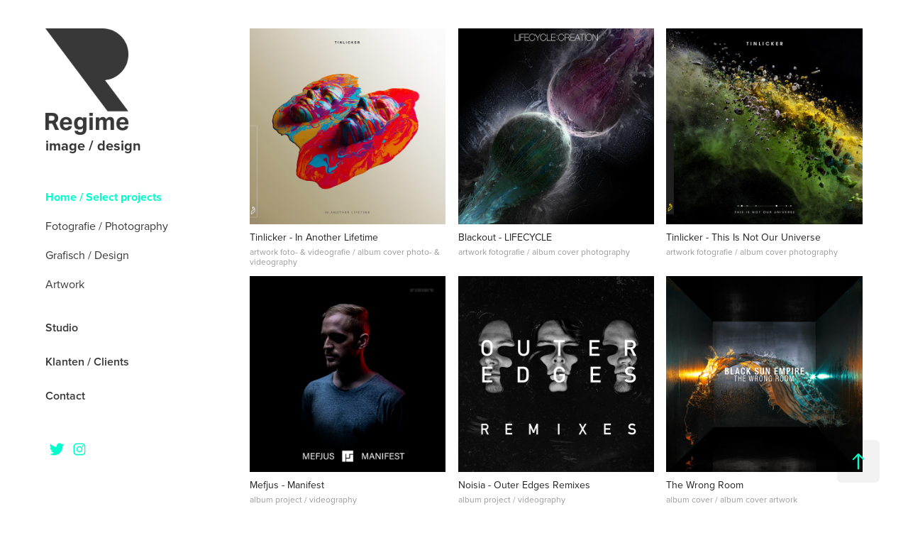

--- FILE ---
content_type: text/html; charset=utf-8
request_url: https://regime.nl/projecten
body_size: 15050
content:
<!DOCTYPE HTML>
<html lang="en-US">
<head>
  <meta charset="UTF-8" />
  <meta name="viewport" content="width=device-width, initial-scale=1" />
      <meta name="keywords"  content="graphic design,grafisch ontwerp,photography,fotografie,artwork,webdesign,poster design,posters,explosies,branding,rutger prins,groningen,the netherlands,beste fotografie,best photography,beste grafisch ontwerper" />
      <meta name="description"  content="Studio voor bijzonder beeld. Fotografie en grafisch ontwerp van topklasse." />
      <meta name="twitter:card"  content="summary_large_image" />
      <meta name="twitter:site"  content="@AdobePortfolio" />
      <meta  property="og:title" content="Regime - grafisch ontwerp &amp; fotografie studio / Regime - graphic design &amp; photography studio" />
      <meta  property="og:description" content="Studio voor bijzonder beeld. Fotografie en grafisch ontwerp van topklasse." />
      <meta  property="og:image" content="https://cdn.myportfolio.com/2bb61e11ef5b6fc88bfb91ce687e41d1/e360b81a-aff2-42a7-b562-ff37a1892fca_car_1x1.jpg?h=53fbf3ca1cc1e92b75645341b4e31f54" />
        <link rel="icon" href="https://cdn.myportfolio.com/2bb61e11ef5b6fc88bfb91ce687e41d1/4d3a2413-7adf-445a-b06c-3a2cecd3993e_carw_1x1x32.jpg?h=bcba864ba7f46c8777ef4fb1731e4572" />
        <link rel="apple-touch-icon" href="https://cdn.myportfolio.com/2bb61e11ef5b6fc88bfb91ce687e41d1/a23997ba-05e0-4112-9240-868bc1f1ef1b_carw_1x1x180.jpg?h=f5b81d7cbb23ef5360cf44f0facdc123" />
      <link rel="stylesheet" href="/dist/css/main.css" type="text/css" />
      <link rel="stylesheet" href="https://cdn.myportfolio.com/2bb61e11ef5b6fc88bfb91ce687e41d1/087b0170070faf5ddbdab20296108b8d1683833808.css?h=8a6a6fca1690d973b69e43d01ea96878" type="text/css" />
    <link rel="canonical" href="https://regime.nl/projecten" />
      <title>Regime - grafisch ontwerp &amp; fotografie studio / Regime - graphic design &amp; photography studio</title>
    <script type="text/javascript" src="//use.typekit.net/ik/[base64].js?cb=35f77bfb8b50944859ea3d3804e7194e7a3173fb" async onload="
    try {
      window.Typekit.load();
    } catch (e) {
      console.warn('Typekit not loaded.');
    }
    "></script>
</head>
  <body class="transition-enabled">  <div class='page-background-video page-background-video-with-panel'>
  </div>
  <div class="js-responsive-nav">
    <div class="responsive-nav has-social">
      <div class="close-responsive-click-area js-close-responsive-nav">
        <div class="close-responsive-button"></div>
      </div>
          <nav data-hover-hint="nav">
              <ul class="group">
                  <li class="gallery-title"><a href="/projecten" class="active" >Home / Select projects</a></li>
              </ul>
              <ul class="group">
                  <li class="gallery-title"><a href="/fotografie"  >Fotografie / Photography</a></li>
              </ul>
              <ul class="group">
                  <li class="gallery-title"><a href="/grafisch"  >Grafisch / Design</a></li>
              </ul>
              <ul class="group">
                  <li class="gallery-title"><a href="/artwork"  >Artwork</a></li>
              </ul>
      <div class="page-title">
        <a href="/about" >Studio</a>
      </div>
      <div class="page-title">
        <a href="/klanten-clients" >Klanten / Clients</a>
      </div>
      <div class="page-title">
        <a href="/contact" >Contact</a>
      </div>
              <div class="social pf-nav-social" data-hover-hint="navSocialIcons">
                <ul>
                        <li>
                          <a href="https://twitter.com/rutger_prins" target="_blank">
                            <svg xmlns="http://www.w3.org/2000/svg" xmlns:xlink="http://www.w3.org/1999/xlink" version="1.1" viewBox="0 0 30 24" xml:space="preserve" class="icon"><path d="M24.71 5.89C24 6.2 23.2 6.4 22.4 6.53c0.82-0.5 1.45-1.29 1.75-2.23c-0.77 0.46-1.62 0.8-2.53 1 C20.92 4.5 19.9 4 18.7 4c-2.2 0-3.99 1.81-3.99 4.04c0 0.3 0 0.6 0.1 0.92C11.54 8.8 8.6 7.2 6.6 4.7 C6.3 5.3 6.1 6 6.1 6.77c0 1.4 0.7 2.6 1.8 3.36c-0.65-0.02-1.27-0.2-1.81-0.51c0 0 0 0 0 0.1 c0 2 1.4 3.6 3.2 3.96c-0.34 0.09-0.69 0.14-1.05 0.14c-0.26 0-0.51-0.03-0.75-0.07c0.51 1.6 2 2.8 3.7 2.8 c-1.36 1.08-3.08 1.73-4.95 1.73c-0.32 0-0.64-0.02-0.95-0.06C7.05 19.3 9.1 20 11.4 20c7.33 0 11.34-6.15 11.34-11.49 c0-0.18 0-0.35-0.01-0.52C23.5 7.4 24.2 6.7 24.7 5.89z"/></svg>
                          </a>
                        </li>
                        <li>
                          <a href="https://instagram.com/rutger_prins" target="_blank">
                            <svg version="1.1" id="Layer_1" xmlns="http://www.w3.org/2000/svg" xmlns:xlink="http://www.w3.org/1999/xlink" viewBox="0 0 30 24" style="enable-background:new 0 0 30 24;" xml:space="preserve" class="icon">
                            <g>
                              <path d="M15,5.4c2.1,0,2.4,0,3.2,0c0.8,0,1.2,0.2,1.5,0.3c0.4,0.1,0.6,0.3,0.9,0.6c0.3,0.3,0.5,0.5,0.6,0.9
                                c0.1,0.3,0.2,0.7,0.3,1.5c0,0.8,0,1.1,0,3.2s0,2.4,0,3.2c0,0.8-0.2,1.2-0.3,1.5c-0.1,0.4-0.3,0.6-0.6,0.9c-0.3,0.3-0.5,0.5-0.9,0.6
                                c-0.3,0.1-0.7,0.2-1.5,0.3c-0.8,0-1.1,0-3.2,0s-2.4,0-3.2,0c-0.8,0-1.2-0.2-1.5-0.3c-0.4-0.1-0.6-0.3-0.9-0.6
                                c-0.3-0.3-0.5-0.5-0.6-0.9c-0.1-0.3-0.2-0.7-0.3-1.5c0-0.8,0-1.1,0-3.2s0-2.4,0-3.2c0-0.8,0.2-1.2,0.3-1.5c0.1-0.4,0.3-0.6,0.6-0.9
                                c0.3-0.3,0.5-0.5,0.9-0.6c0.3-0.1,0.7-0.2,1.5-0.3C12.6,5.4,12.9,5.4,15,5.4 M15,4c-2.2,0-2.4,0-3.3,0c-0.9,0-1.4,0.2-1.9,0.4
                                c-0.5,0.2-1,0.5-1.4,0.9C7.9,5.8,7.6,6.2,7.4,6.8C7.2,7.3,7.1,7.9,7,8.7C7,9.6,7,9.8,7,12s0,2.4,0,3.3c0,0.9,0.2,1.4,0.4,1.9
                                c0.2,0.5,0.5,1,0.9,1.4c0.4,0.4,0.9,0.7,1.4,0.9c0.5,0.2,1.1,0.3,1.9,0.4c0.9,0,1.1,0,3.3,0s2.4,0,3.3,0c0.9,0,1.4-0.2,1.9-0.4
                                c0.5-0.2,1-0.5,1.4-0.9c0.4-0.4,0.7-0.9,0.9-1.4c0.2-0.5,0.3-1.1,0.4-1.9c0-0.9,0-1.1,0-3.3s0-2.4,0-3.3c0-0.9-0.2-1.4-0.4-1.9
                                c-0.2-0.5-0.5-1-0.9-1.4c-0.4-0.4-0.9-0.7-1.4-0.9c-0.5-0.2-1.1-0.3-1.9-0.4C17.4,4,17.2,4,15,4L15,4L15,4z"/>
                              <path d="M15,7.9c-2.3,0-4.1,1.8-4.1,4.1s1.8,4.1,4.1,4.1s4.1-1.8,4.1-4.1S17.3,7.9,15,7.9L15,7.9z M15,14.7c-1.5,0-2.7-1.2-2.7-2.7
                                c0-1.5,1.2-2.7,2.7-2.7s2.7,1.2,2.7,2.7C17.7,13.5,16.5,14.7,15,14.7L15,14.7z"/>
                              <path d="M20.2,7.7c0,0.5-0.4,1-1,1s-1-0.4-1-1s0.4-1,1-1S20.2,7.2,20.2,7.7L20.2,7.7z"/>
                            </g>
                            </svg>
                          </a>
                        </li>
                </ul>
              </div>
          </nav>
    </div>
  </div>
  <div class="site-wrap cfix js-site-wrap">
    <div class="site-container">
      <div class="site-content e2e-site-content">
        <div class="sidebar-content">
          <header class="site-header">
              <div class="logo-wrap" data-hover-hint="logo">
                    <div class="logo e2e-site-logo-text logo-image has-rollover ">
    <a href="/projecten" class="image-normal image-link">
      <img src="https://cdn.myportfolio.com/2bb61e11ef5b6fc88bfb91ce687e41d1/dfc055d2-5ed8-4557-af18-eacae50e3fba_rwc_0x0x1200x1540x4096.png?h=6d8bb6a202d8b833061e6ff71f72ae8b" alt="Rutger Prins">
    </a>
    <a href="/projecten" class="image-rollover image-link">
      <img src="https://cdn.myportfolio.com/2bb61e11ef5b6fc88bfb91ce687e41d1/908ddc92-47a2-42be-9680-222f5b8723e9_rwc_0x0x1200x1540x4096.png?h=4ba85312a20f9c6ced7d91307db43683" alt="Rutger Prins">
    </a>
</div>
<div class="logo-secondary logo-secondary-text ">
    <a href="/projecten" class="preserve-whitespace">image / design</a>

</div>

              </div>
  <div class="hamburger-click-area js-hamburger">
    <div class="hamburger">
      <i></i>
      <i></i>
      <i></i>
    </div>
  </div>
          </header>
              <nav data-hover-hint="nav">
              <ul class="group">
                  <li class="gallery-title"><a href="/projecten" class="active" >Home / Select projects</a></li>
              </ul>
              <ul class="group">
                  <li class="gallery-title"><a href="/fotografie"  >Fotografie / Photography</a></li>
              </ul>
              <ul class="group">
                  <li class="gallery-title"><a href="/grafisch"  >Grafisch / Design</a></li>
              </ul>
              <ul class="group">
                  <li class="gallery-title"><a href="/artwork"  >Artwork</a></li>
              </ul>
      <div class="page-title">
        <a href="/about" >Studio</a>
      </div>
      <div class="page-title">
        <a href="/klanten-clients" >Klanten / Clients</a>
      </div>
      <div class="page-title">
        <a href="/contact" >Contact</a>
      </div>
                  <div class="social pf-nav-social" data-hover-hint="navSocialIcons">
                    <ul>
                            <li>
                              <a href="https://twitter.com/rutger_prins" target="_blank">
                                <svg xmlns="http://www.w3.org/2000/svg" xmlns:xlink="http://www.w3.org/1999/xlink" version="1.1" viewBox="0 0 30 24" xml:space="preserve" class="icon"><path d="M24.71 5.89C24 6.2 23.2 6.4 22.4 6.53c0.82-0.5 1.45-1.29 1.75-2.23c-0.77 0.46-1.62 0.8-2.53 1 C20.92 4.5 19.9 4 18.7 4c-2.2 0-3.99 1.81-3.99 4.04c0 0.3 0 0.6 0.1 0.92C11.54 8.8 8.6 7.2 6.6 4.7 C6.3 5.3 6.1 6 6.1 6.77c0 1.4 0.7 2.6 1.8 3.36c-0.65-0.02-1.27-0.2-1.81-0.51c0 0 0 0 0 0.1 c0 2 1.4 3.6 3.2 3.96c-0.34 0.09-0.69 0.14-1.05 0.14c-0.26 0-0.51-0.03-0.75-0.07c0.51 1.6 2 2.8 3.7 2.8 c-1.36 1.08-3.08 1.73-4.95 1.73c-0.32 0-0.64-0.02-0.95-0.06C7.05 19.3 9.1 20 11.4 20c7.33 0 11.34-6.15 11.34-11.49 c0-0.18 0-0.35-0.01-0.52C23.5 7.4 24.2 6.7 24.7 5.89z"/></svg>
                              </a>
                            </li>
                            <li>
                              <a href="https://instagram.com/rutger_prins" target="_blank">
                                <svg version="1.1" id="Layer_1" xmlns="http://www.w3.org/2000/svg" xmlns:xlink="http://www.w3.org/1999/xlink" viewBox="0 0 30 24" style="enable-background:new 0 0 30 24;" xml:space="preserve" class="icon">
                                <g>
                                  <path d="M15,5.4c2.1,0,2.4,0,3.2,0c0.8,0,1.2,0.2,1.5,0.3c0.4,0.1,0.6,0.3,0.9,0.6c0.3,0.3,0.5,0.5,0.6,0.9
                                    c0.1,0.3,0.2,0.7,0.3,1.5c0,0.8,0,1.1,0,3.2s0,2.4,0,3.2c0,0.8-0.2,1.2-0.3,1.5c-0.1,0.4-0.3,0.6-0.6,0.9c-0.3,0.3-0.5,0.5-0.9,0.6
                                    c-0.3,0.1-0.7,0.2-1.5,0.3c-0.8,0-1.1,0-3.2,0s-2.4,0-3.2,0c-0.8,0-1.2-0.2-1.5-0.3c-0.4-0.1-0.6-0.3-0.9-0.6
                                    c-0.3-0.3-0.5-0.5-0.6-0.9c-0.1-0.3-0.2-0.7-0.3-1.5c0-0.8,0-1.1,0-3.2s0-2.4,0-3.2c0-0.8,0.2-1.2,0.3-1.5c0.1-0.4,0.3-0.6,0.6-0.9
                                    c0.3-0.3,0.5-0.5,0.9-0.6c0.3-0.1,0.7-0.2,1.5-0.3C12.6,5.4,12.9,5.4,15,5.4 M15,4c-2.2,0-2.4,0-3.3,0c-0.9,0-1.4,0.2-1.9,0.4
                                    c-0.5,0.2-1,0.5-1.4,0.9C7.9,5.8,7.6,6.2,7.4,6.8C7.2,7.3,7.1,7.9,7,8.7C7,9.6,7,9.8,7,12s0,2.4,0,3.3c0,0.9,0.2,1.4,0.4,1.9
                                    c0.2,0.5,0.5,1,0.9,1.4c0.4,0.4,0.9,0.7,1.4,0.9c0.5,0.2,1.1,0.3,1.9,0.4c0.9,0,1.1,0,3.3,0s2.4,0,3.3,0c0.9,0,1.4-0.2,1.9-0.4
                                    c0.5-0.2,1-0.5,1.4-0.9c0.4-0.4,0.7-0.9,0.9-1.4c0.2-0.5,0.3-1.1,0.4-1.9c0-0.9,0-1.1,0-3.3s0-2.4,0-3.3c0-0.9-0.2-1.4-0.4-1.9
                                    c-0.2-0.5-0.5-1-0.9-1.4c-0.4-0.4-0.9-0.7-1.4-0.9c-0.5-0.2-1.1-0.3-1.9-0.4C17.4,4,17.2,4,15,4L15,4L15,4z"/>
                                  <path d="M15,7.9c-2.3,0-4.1,1.8-4.1,4.1s1.8,4.1,4.1,4.1s4.1-1.8,4.1-4.1S17.3,7.9,15,7.9L15,7.9z M15,14.7c-1.5,0-2.7-1.2-2.7-2.7
                                    c0-1.5,1.2-2.7,2.7-2.7s2.7,1.2,2.7,2.7C17.7,13.5,16.5,14.7,15,14.7L15,14.7z"/>
                                  <path d="M20.2,7.7c0,0.5-0.4,1-1,1s-1-0.4-1-1s0.4-1,1-1S20.2,7.2,20.2,7.7L20.2,7.7z"/>
                                </g>
                                </svg>
                              </a>
                            </li>
                    </ul>
                  </div>
              </nav>
        </div>
        <main>
          <section class="project-covers" data-context="page.gallery.covers">
          <a class="project-cover js-project-cover-touch hold-space" href="/tinlicker-in-another-lifetime" data-context="pages" data-identity="id:p623c433892589ea96c4fb86272a3c77a6981197e55196a6248593" data-hover-hint-id="p623c433892589ea96c4fb86272a3c77a6981197e55196a6248593" data-hover-hint="galleryPageCover">
              <div class="cover-image-wrap">
                <div class="cover-image">
                    <div class="cover cover-normal">

            <img
              class="cover__img js-lazy"
              src="https://cdn.myportfolio.com/2bb61e11ef5b6fc88bfb91ce687e41d1/e360b81a-aff2-42a7-b562-ff37a1892fca_carw_1x1x32.jpg?h=89b1aeeb7a1d1b5331e35bb54bd2fb80"
              data-src="https://cdn.myportfolio.com/2bb61e11ef5b6fc88bfb91ce687e41d1/e360b81a-aff2-42a7-b562-ff37a1892fca_car_1x1.jpg?h=53fbf3ca1cc1e92b75645341b4e31f54"
              data-srcset="https://cdn.myportfolio.com/2bb61e11ef5b6fc88bfb91ce687e41d1/e360b81a-aff2-42a7-b562-ff37a1892fca_carw_1x1x640.jpg?h=52a75ce02c55f2b148e4e94e0cc5d126 640w, https://cdn.myportfolio.com/2bb61e11ef5b6fc88bfb91ce687e41d1/e360b81a-aff2-42a7-b562-ff37a1892fca_carw_1x1x1280.jpg?h=0909f9155dcc13ae639653ceac84a6ec 1280w, https://cdn.myportfolio.com/2bb61e11ef5b6fc88bfb91ce687e41d1/e360b81a-aff2-42a7-b562-ff37a1892fca_carw_1x1x1366.jpg?h=bae114d3a00bc531450ae20ee86a9e3c 1366w, https://cdn.myportfolio.com/2bb61e11ef5b6fc88bfb91ce687e41d1/e360b81a-aff2-42a7-b562-ff37a1892fca_carw_1x1x1920.jpg?h=4777c2fda38cf02b71cb0d0fd3d0bd73 1920w, https://cdn.myportfolio.com/2bb61e11ef5b6fc88bfb91ce687e41d1/e360b81a-aff2-42a7-b562-ff37a1892fca_carw_1x1x2560.jpg?h=cd6d6c657ae5860167fe4220cfbca433 2560w, https://cdn.myportfolio.com/2bb61e11ef5b6fc88bfb91ce687e41d1/e360b81a-aff2-42a7-b562-ff37a1892fca_carw_1x1x5120.jpg?h=71e26c217b13ea8cda0fde1776ffd5d0 5120w"
              data-sizes="(max-width: 540px) 100vw, (max-width: 768px) 50vw, calc(1400px / 3)"
            >
                              </div>
                </div>
              </div>
            <div class="details-wrap">
              <div class="details">
                <div class="details-inner">
                    <div class="title preserve-whitespace">Tinlicker - In Another Lifetime</div>
                    <div class="custom2 preserve-whitespace">artwork foto- &amp; videografie / album cover photo- &amp; videography</div>
                </div>
              </div>
            </div>
          </a>
          <a class="project-cover js-project-cover-touch hold-space" href="/blackout-lifecycle" data-context="pages" data-identity="id:p602c574b6ffb624d4c94878c07c2dd8651e6809f16e0f60d0702c" data-hover-hint-id="p602c574b6ffb624d4c94878c07c2dd8651e6809f16e0f60d0702c" data-hover-hint="galleryPageCover">
              <div class="cover-image-wrap">
                <div class="cover-image">
                    <div class="cover cover-normal">

            <img
              class="cover__img js-lazy"
              src="https://cdn.myportfolio.com/2bb61e11ef5b6fc88bfb91ce687e41d1/8c214482-e670-4ec0-9bbf-c6c517893763_carw_1x1x32.jpeg?h=0295d1e7c762e2c07c5661a8ca2dc4ff"
              data-src="https://cdn.myportfolio.com/2bb61e11ef5b6fc88bfb91ce687e41d1/8c214482-e670-4ec0-9bbf-c6c517893763_car_1x1.jpeg?h=ccc378f7b281ba701ff2fc46ae416a46"
              data-srcset="https://cdn.myportfolio.com/2bb61e11ef5b6fc88bfb91ce687e41d1/8c214482-e670-4ec0-9bbf-c6c517893763_carw_1x1x640.jpeg?h=b3022f59962ec6a882e4921d01a756ae 640w, https://cdn.myportfolio.com/2bb61e11ef5b6fc88bfb91ce687e41d1/8c214482-e670-4ec0-9bbf-c6c517893763_carw_1x1x1280.jpeg?h=39e5c41ae7791df86bac0e0172af9e90 1280w, https://cdn.myportfolio.com/2bb61e11ef5b6fc88bfb91ce687e41d1/8c214482-e670-4ec0-9bbf-c6c517893763_carw_1x1x1366.jpeg?h=80e410119474eec42c2351f81603d2f8 1366w, https://cdn.myportfolio.com/2bb61e11ef5b6fc88bfb91ce687e41d1/8c214482-e670-4ec0-9bbf-c6c517893763_carw_1x1x1920.jpeg?h=def4ae3ae6385d1990a08fc7d565f87d 1920w, https://cdn.myportfolio.com/2bb61e11ef5b6fc88bfb91ce687e41d1/8c214482-e670-4ec0-9bbf-c6c517893763_carw_1x1x2560.jpeg?h=1b0cbb6c5903047d38fcc7df89eee292 2560w, https://cdn.myportfolio.com/2bb61e11ef5b6fc88bfb91ce687e41d1/8c214482-e670-4ec0-9bbf-c6c517893763_carw_1x1x5120.jpeg?h=d15d7136a5c966308f822b6d24398fbc 5120w"
              data-sizes="(max-width: 540px) 100vw, (max-width: 768px) 50vw, calc(1400px / 3)"
            >
                              </div>
                </div>
              </div>
            <div class="details-wrap">
              <div class="details">
                <div class="details-inner">
                    <div class="title preserve-whitespace">Blackout - LIFECYCLE</div>
                    <div class="custom2 preserve-whitespace">artwork fotografie / album cover photography</div>
                </div>
              </div>
            </div>
          </a>
          <a class="project-cover js-project-cover-touch hold-space" href="/this-is-not-our-universe" data-context="pages" data-identity="id:p5d7a121d28443391297153f3dfe8484f20db08573fcb4f1e67df7" data-hover-hint-id="p5d7a121d28443391297153f3dfe8484f20db08573fcb4f1e67df7" data-hover-hint="galleryPageCover">
              <div class="cover-image-wrap">
                <div class="cover-image">
                    <div class="cover cover-normal">

            <img
              class="cover__img js-lazy"
              src="https://cdn.myportfolio.com/2bb61e11ef5b6fc88bfb91ce687e41d1/85633030-6bbb-42a7-bedc-884959a1dac1_carw_1x1x32.jpg?h=2f746473648ebc44c82b58fee22084d8"
              data-src="https://cdn.myportfolio.com/2bb61e11ef5b6fc88bfb91ce687e41d1/85633030-6bbb-42a7-bedc-884959a1dac1_car_1x1.jpg?h=08f53247a8b7909dfbd28f07f3eebe1a"
              data-srcset="https://cdn.myportfolio.com/2bb61e11ef5b6fc88bfb91ce687e41d1/85633030-6bbb-42a7-bedc-884959a1dac1_carw_1x1x640.jpg?h=faa670b597d47d895400f8e2ae7e212c 640w, https://cdn.myportfolio.com/2bb61e11ef5b6fc88bfb91ce687e41d1/85633030-6bbb-42a7-bedc-884959a1dac1_carw_1x1x1280.jpg?h=3147d8c598b9eb491b23a8e40f1a4103 1280w, https://cdn.myportfolio.com/2bb61e11ef5b6fc88bfb91ce687e41d1/85633030-6bbb-42a7-bedc-884959a1dac1_carw_1x1x1366.jpg?h=c79e1aa9078fe80c88e04a1f127b14ca 1366w, https://cdn.myportfolio.com/2bb61e11ef5b6fc88bfb91ce687e41d1/85633030-6bbb-42a7-bedc-884959a1dac1_carw_1x1x1920.jpg?h=cdababcbe11249deccc823abb5e3f4d8 1920w, https://cdn.myportfolio.com/2bb61e11ef5b6fc88bfb91ce687e41d1/85633030-6bbb-42a7-bedc-884959a1dac1_carw_1x1x2560.jpg?h=e55b74a46af0c3e8a2badf17cdbebc29 2560w, https://cdn.myportfolio.com/2bb61e11ef5b6fc88bfb91ce687e41d1/85633030-6bbb-42a7-bedc-884959a1dac1_carw_1x1x5120.jpg?h=6ba9a76211f07263aba0392e49e6af60 5120w"
              data-sizes="(max-width: 540px) 100vw, (max-width: 768px) 50vw, calc(1400px / 3)"
            >
                              </div>
                </div>
              </div>
            <div class="details-wrap">
              <div class="details">
                <div class="details-inner">
                    <div class="title preserve-whitespace">Tinlicker - This Is Not Our Universe</div>
                    <div class="custom2 preserve-whitespace">artwork fotografie / album cover photography</div>
                </div>
              </div>
            </div>
          </a>
          <a class="project-cover js-project-cover-touch hold-space" href="/mefjus-manifest" data-context="pages" data-identity="id:p5b1a8278b9b8821d49182b777bdbdc1237f224b4b6e268c37ea96" data-hover-hint-id="p5b1a8278b9b8821d49182b777bdbdc1237f224b4b6e268c37ea96" data-hover-hint="galleryPageCover">
              <div class="cover-image-wrap">
                <div class="cover-image">
                    <div class="cover cover-normal">

            <img
              class="cover__img js-lazy"
              src="https://cdn.myportfolio.com/2bb61e11ef5b6fc88bfb91ce687e41d1/8c25cdec-0448-4e96-aa44-9dbb1cc772fd_carw_1x1x32.jpg?h=d5099e0e76c94a42fc0c3d864eeca657"
              data-src="https://cdn.myportfolio.com/2bb61e11ef5b6fc88bfb91ce687e41d1/8c25cdec-0448-4e96-aa44-9dbb1cc772fd_car_1x1.jpg?h=b81c6bf0b505b95c0dd5eecf37854323"
              data-srcset="https://cdn.myportfolio.com/2bb61e11ef5b6fc88bfb91ce687e41d1/8c25cdec-0448-4e96-aa44-9dbb1cc772fd_carw_1x1x640.jpg?h=e733cedbc12e74f988b85e799f2489c4 640w, https://cdn.myportfolio.com/2bb61e11ef5b6fc88bfb91ce687e41d1/8c25cdec-0448-4e96-aa44-9dbb1cc772fd_carw_1x1x1280.jpg?h=6d58564ec2d4e3dd62cf9315935a5384 1280w, https://cdn.myportfolio.com/2bb61e11ef5b6fc88bfb91ce687e41d1/8c25cdec-0448-4e96-aa44-9dbb1cc772fd_carw_1x1x1366.jpg?h=56f7a0c9a6880f317f803335cae47837 1366w, https://cdn.myportfolio.com/2bb61e11ef5b6fc88bfb91ce687e41d1/8c25cdec-0448-4e96-aa44-9dbb1cc772fd_carw_1x1x1920.jpg?h=3f2c45e19d188b79f2597b085f26e8e9 1920w, https://cdn.myportfolio.com/2bb61e11ef5b6fc88bfb91ce687e41d1/8c25cdec-0448-4e96-aa44-9dbb1cc772fd_carw_1x1x2560.jpg?h=08851fa12eb1a4ae1e314de9c30e1d80 2560w, https://cdn.myportfolio.com/2bb61e11ef5b6fc88bfb91ce687e41d1/8c25cdec-0448-4e96-aa44-9dbb1cc772fd_carw_1x1x5120.jpg?h=4c11211eddad6cabaeda7a0274b997ef 5120w"
              data-sizes="(max-width: 540px) 100vw, (max-width: 768px) 50vw, calc(1400px / 3)"
            >
                              </div>
                </div>
              </div>
            <div class="details-wrap">
              <div class="details">
                <div class="details-inner">
                    <div class="title preserve-whitespace">Mefjus - Manifest</div>
                    <div class="custom2 preserve-whitespace">album project / videography</div>
                </div>
              </div>
            </div>
          </a>
          <a class="project-cover js-project-cover-touch hold-space" href="/noisia-outer-edges-remixes" data-context="pages" data-identity="id:p5a2a8fa4eac37d8b844687d6a040390c088377021b5b90f344744" data-hover-hint-id="p5a2a8fa4eac37d8b844687d6a040390c088377021b5b90f344744" data-hover-hint="galleryPageCover">
              <div class="cover-image-wrap">
                <div class="cover-image">
                    <div class="cover cover-normal">

            <img
              class="cover__img js-lazy"
              src="https://cdn.myportfolio.com/2bb61e11ef5b6fc88bfb91ce687e41d1/0906bbef-5446-4e98-b827-fdc8094d1b2d_carw_1x1x32.jpg?h=545eb48c42bf4c2e307a6546a52bc171"
              data-src="https://cdn.myportfolio.com/2bb61e11ef5b6fc88bfb91ce687e41d1/0906bbef-5446-4e98-b827-fdc8094d1b2d_car_1x1.jpg?h=267f985006d2d07f973b036d2d12c64e"
              data-srcset="https://cdn.myportfolio.com/2bb61e11ef5b6fc88bfb91ce687e41d1/0906bbef-5446-4e98-b827-fdc8094d1b2d_carw_1x1x640.jpg?h=abea71c02ca4c2745d57b418f885a122 640w, https://cdn.myportfolio.com/2bb61e11ef5b6fc88bfb91ce687e41d1/0906bbef-5446-4e98-b827-fdc8094d1b2d_carw_1x1x1280.jpg?h=f59789542fa300fd5038c59ab11363cb 1280w, https://cdn.myportfolio.com/2bb61e11ef5b6fc88bfb91ce687e41d1/0906bbef-5446-4e98-b827-fdc8094d1b2d_carw_1x1x1366.jpg?h=7b2478a3a3d9aca7332a6f4724c96479 1366w, https://cdn.myportfolio.com/2bb61e11ef5b6fc88bfb91ce687e41d1/0906bbef-5446-4e98-b827-fdc8094d1b2d_carw_1x1x1920.jpg?h=95de46d0eaf52a927ec41c65c48f9f64 1920w, https://cdn.myportfolio.com/2bb61e11ef5b6fc88bfb91ce687e41d1/0906bbef-5446-4e98-b827-fdc8094d1b2d_carw_1x1x2560.jpg?h=f7b20440915ad9e51a7205045666f0f3 2560w, https://cdn.myportfolio.com/2bb61e11ef5b6fc88bfb91ce687e41d1/0906bbef-5446-4e98-b827-fdc8094d1b2d_carw_1x1x5120.jpg?h=27fe3524bf449c4515ac529ea6c9ad02 5120w"
              data-sizes="(max-width: 540px) 100vw, (max-width: 768px) 50vw, calc(1400px / 3)"
            >
                              </div>
                </div>
              </div>
            <div class="details-wrap">
              <div class="details">
                <div class="details-inner">
                    <div class="title preserve-whitespace">Noisia - Outer Edges Remixes</div>
                    <div class="custom2 preserve-whitespace">album project / videography</div>
                </div>
              </div>
            </div>
          </a>
          <a class="project-cover js-project-cover-touch hold-space" href="/the-wrong-room" data-context="pages" data-identity="id:p58c33fa7224caac83454deb33bdea5b8580ed665477122885991c" data-hover-hint-id="p58c33fa7224caac83454deb33bdea5b8580ed665477122885991c" data-hover-hint="galleryPageCover">
              <div class="cover-image-wrap">
                <div class="cover-image">
                    <div class="cover cover-normal">

            <img
              class="cover__img js-lazy"
              src="https://cdn.myportfolio.com/2bb61e11ef5b6fc88bfb91ce687e41d1/daecc3b4-149d-4df1-942b-00ce18873673_carw_1x1x32.jpg?h=b7c8932f265642244226139c1c7ca3af"
              data-src="https://cdn.myportfolio.com/2bb61e11ef5b6fc88bfb91ce687e41d1/daecc3b4-149d-4df1-942b-00ce18873673_car_1x1.jpg?h=9365e88fc73d09fc48fffa4c8623436b"
              data-srcset="https://cdn.myportfolio.com/2bb61e11ef5b6fc88bfb91ce687e41d1/daecc3b4-149d-4df1-942b-00ce18873673_carw_1x1x640.jpg?h=b0f18a7323e2433a0f5a99a546451141 640w, https://cdn.myportfolio.com/2bb61e11ef5b6fc88bfb91ce687e41d1/daecc3b4-149d-4df1-942b-00ce18873673_carw_1x1x1280.jpg?h=4bebf531ba620b791e842dd356a9e996 1280w, https://cdn.myportfolio.com/2bb61e11ef5b6fc88bfb91ce687e41d1/daecc3b4-149d-4df1-942b-00ce18873673_carw_1x1x1366.jpg?h=ed4ef445026b1d47e9434038a4b7066e 1366w, https://cdn.myportfolio.com/2bb61e11ef5b6fc88bfb91ce687e41d1/daecc3b4-149d-4df1-942b-00ce18873673_carw_1x1x1920.jpg?h=09c9f9628423e669cf91e3b27b310421 1920w, https://cdn.myportfolio.com/2bb61e11ef5b6fc88bfb91ce687e41d1/daecc3b4-149d-4df1-942b-00ce18873673_carw_1x1x2560.jpg?h=83b021bc536c20a83dcc8426e5adb286 2560w, https://cdn.myportfolio.com/2bb61e11ef5b6fc88bfb91ce687e41d1/daecc3b4-149d-4df1-942b-00ce18873673_carw_1x1x5120.jpg?h=3c08039356738bbb45208b63b0378314 5120w"
              data-sizes="(max-width: 540px) 100vw, (max-width: 768px) 50vw, calc(1400px / 3)"
            >
                              </div>
                </div>
              </div>
            <div class="details-wrap">
              <div class="details">
                <div class="details-inner">
                    <div class="title preserve-whitespace">The Wrong Room</div>
                    <div class="custom2 preserve-whitespace">album cover / album cover artwork</div>
                </div>
              </div>
            </div>
          </a>
          <a class="project-cover js-project-cover-touch hold-space" href="/black-sun-empire-2017-press-kit" data-context="pages" data-identity="id:p58bae3b09a2839d394d11e2ea6820794549572c56aeca9cc9f0a5" data-hover-hint-id="p58bae3b09a2839d394d11e2ea6820794549572c56aeca9cc9f0a5" data-hover-hint="galleryPageCover">
              <div class="cover-image-wrap">
                <div class="cover-image">
                    <div class="cover cover-normal">

            <img
              class="cover__img js-lazy"
              src="https://cdn.myportfolio.com/2bb61e11ef5b6fc88bfb91ce687e41d1/59eec949656547.58baea14e99bc_carw_1x1x32.jpg?h=43f87d8cd9b28b29ee7e01d8ef2c4b06"
              data-src="https://cdn.myportfolio.com/2bb61e11ef5b6fc88bfb91ce687e41d1/59eec949656547.58baea14e99bc_car_1x1.jpg?h=bd21dc8e2fdd6140570d67b25d7653a8"
              data-srcset="https://cdn.myportfolio.com/2bb61e11ef5b6fc88bfb91ce687e41d1/59eec949656547.58baea14e99bc_carw_1x1x640.jpg?h=757fef916821af3dbf350d762f77919d 640w, https://cdn.myportfolio.com/2bb61e11ef5b6fc88bfb91ce687e41d1/59eec949656547.58baea14e99bc_carw_1x1x1280.jpg?h=2734d728c613d460056466e2f566a7bc 1280w, https://cdn.myportfolio.com/2bb61e11ef5b6fc88bfb91ce687e41d1/59eec949656547.58baea14e99bc_carw_1x1x1366.jpg?h=44f5a8e58c4f6c4af510105758e66fa7 1366w, https://cdn.myportfolio.com/2bb61e11ef5b6fc88bfb91ce687e41d1/59eec949656547.58baea14e99bc_carw_1x1x1920.jpg?h=c216fb2ec3cf18912758b8bff40bfae8 1920w, https://cdn.myportfolio.com/2bb61e11ef5b6fc88bfb91ce687e41d1/59eec949656547.58baea14e99bc_carw_1x1x2560.jpg?h=af91581b2a920fbb9f1a9b0705e69a96 2560w, https://cdn.myportfolio.com/2bb61e11ef5b6fc88bfb91ce687e41d1/59eec949656547.58baea14e99bc_carw_1x1x5120.jpg?h=59b6a5c94a11c3214a4e0409c31b4707 5120w"
              data-sizes="(max-width: 540px) 100vw, (max-width: 768px) 50vw, calc(1400px / 3)"
            >
                              </div>
                </div>
              </div>
            <div class="details-wrap">
              <div class="details">
                <div class="details-inner">
                    <div class="title preserve-whitespace">Black Sun Empire press kit</div>
                    <div class="custom2 preserve-whitespace">portret fotografie / portrait photography</div>
                </div>
              </div>
            </div>
          </a>
          <a class="project-cover js-project-cover-touch hold-space" href="/knappe-koppen-maritiem-museum-rotterdam" data-context="pages" data-identity="id:p59b295eea88fdf41646aec97d1fc9e8354bcd6f4108e16ec7c9f1" data-hover-hint-id="p59b295eea88fdf41646aec97d1fc9e8354bcd6f4108e16ec7c9f1" data-hover-hint="galleryPageCover">
              <div class="cover-image-wrap">
                <div class="cover-image">
                    <div class="cover cover-normal">

            <img
              class="cover__img js-lazy"
              src="https://cdn.myportfolio.com/2bb61e11ef5b6fc88bfb91ce687e41d1/56bb32dd-89e2-4833-86c7-f85211fd775a_carw_1x1x32.jpg?h=04d3e8b7b1907a7d03a2b216c88914cf"
              data-src="https://cdn.myportfolio.com/2bb61e11ef5b6fc88bfb91ce687e41d1/56bb32dd-89e2-4833-86c7-f85211fd775a_car_1x1.jpg?h=d7b9c8875e3aae97bf139358d0a09d66"
              data-srcset="https://cdn.myportfolio.com/2bb61e11ef5b6fc88bfb91ce687e41d1/56bb32dd-89e2-4833-86c7-f85211fd775a_carw_1x1x640.jpg?h=f498b49938bc3fe3e4f6f3a7c389b708 640w, https://cdn.myportfolio.com/2bb61e11ef5b6fc88bfb91ce687e41d1/56bb32dd-89e2-4833-86c7-f85211fd775a_carw_1x1x1280.jpg?h=38920d294aa19be0e1f81637dca6e7f1 1280w, https://cdn.myportfolio.com/2bb61e11ef5b6fc88bfb91ce687e41d1/56bb32dd-89e2-4833-86c7-f85211fd775a_carw_1x1x1366.jpg?h=b15fec7445fb4b252cb692b490aeb926 1366w, https://cdn.myportfolio.com/2bb61e11ef5b6fc88bfb91ce687e41d1/56bb32dd-89e2-4833-86c7-f85211fd775a_carw_1x1x1920.jpg?h=0d877736ab87f9382923601f51456f0c 1920w, https://cdn.myportfolio.com/2bb61e11ef5b6fc88bfb91ce687e41d1/56bb32dd-89e2-4833-86c7-f85211fd775a_carw_1x1x2560.jpg?h=083582b3359554fbd0bca316ad2e45aa 2560w, https://cdn.myportfolio.com/2bb61e11ef5b6fc88bfb91ce687e41d1/56bb32dd-89e2-4833-86c7-f85211fd775a_carw_1x1x5120.jpg?h=3985690d7e8f96566261afc2662912da 5120w"
              data-sizes="(max-width: 540px) 100vw, (max-width: 768px) 50vw, calc(1400px / 3)"
            >
                              </div>
                </div>
              </div>
            <div class="details-wrap">
              <div class="details">
                <div class="details-inner">
                    <div class="title preserve-whitespace">André Kuipers @ Maritiem Museum Rotterdam</div>
                    <div class="custom2 preserve-whitespace">portretfotografie / portrait photography</div>
                </div>
              </div>
            </div>
          </a>
          <a class="project-cover js-project-cover-touch hold-space" href="/noisia-outer-edges" data-context="pages" data-identity="id:p5a2814302e9ec508ab7235028225253ad61ec10bb6fcf390dec71" data-hover-hint-id="p5a2814302e9ec508ab7235028225253ad61ec10bb6fcf390dec71" data-hover-hint="galleryPageCover">
              <div class="cover-image-wrap">
                <div class="cover-image">
                    <div class="cover cover-normal">

            <img
              class="cover__img js-lazy"
              src="https://cdn.myportfolio.com/2bb61e11ef5b6fc88bfb91ce687e41d1/b3e8eb56-2688-45c1-b922-ac0e2b90fb31_carw_1x1x32.jpg?h=8e01bb81d8cf404e5fa2afe279ab8397"
              data-src="https://cdn.myportfolio.com/2bb61e11ef5b6fc88bfb91ce687e41d1/b3e8eb56-2688-45c1-b922-ac0e2b90fb31_car_1x1.jpg?h=94a38c79444be2603c7b9927962d1031"
              data-srcset="https://cdn.myportfolio.com/2bb61e11ef5b6fc88bfb91ce687e41d1/b3e8eb56-2688-45c1-b922-ac0e2b90fb31_carw_1x1x640.jpg?h=71978837300adebfbbe7eb11aad9c451 640w, https://cdn.myportfolio.com/2bb61e11ef5b6fc88bfb91ce687e41d1/b3e8eb56-2688-45c1-b922-ac0e2b90fb31_carw_1x1x1280.jpg?h=af6b17624cfa1405a1e26cd478f4be7a 1280w, https://cdn.myportfolio.com/2bb61e11ef5b6fc88bfb91ce687e41d1/b3e8eb56-2688-45c1-b922-ac0e2b90fb31_carw_1x1x1366.jpg?h=17737eeeddc6c13b4f4f78d56680cba7 1366w, https://cdn.myportfolio.com/2bb61e11ef5b6fc88bfb91ce687e41d1/b3e8eb56-2688-45c1-b922-ac0e2b90fb31_carw_1x1x1920.jpg?h=c652365ce5a81dfc507df5d3fedb2199 1920w, https://cdn.myportfolio.com/2bb61e11ef5b6fc88bfb91ce687e41d1/b3e8eb56-2688-45c1-b922-ac0e2b90fb31_carw_1x1x2560.jpg?h=c32d66d7c84001e7dc8a797b60e7755e 2560w, https://cdn.myportfolio.com/2bb61e11ef5b6fc88bfb91ce687e41d1/b3e8eb56-2688-45c1-b922-ac0e2b90fb31_carw_1x1x5120.jpg?h=7a8ee6b7e1c744b6a699c580b04529b4 5120w"
              data-sizes="(max-width: 540px) 100vw, (max-width: 768px) 50vw, calc(1400px / 3)"
            >
                              </div>
                </div>
              </div>
            <div class="details-wrap">
              <div class="details">
                <div class="details-inner">
                    <div class="title preserve-whitespace">Noisia - Outer Edges</div>
                    <div class="custom2 preserve-whitespace">album project / videography</div>
                </div>
              </div>
            </div>
          </a>
          <a class="project-cover js-project-cover-touch hold-space" href="/quondam" data-context="pages" data-identity="id:p58b8820c8ab8ce01f453f3a010076f8c19d74d2500a0a3930b5c0" data-hover-hint-id="p58b8820c8ab8ce01f453f3a010076f8c19d74d2500a0a3930b5c0" data-hover-hint="galleryPageCover">
              <div class="cover-image-wrap">
                <div class="cover-image">
                    <div class="cover cover-normal">

            <img
              class="cover__img js-lazy"
              src="https://cdn.myportfolio.com/2bb61e11ef5b6fc88bfb91ce687e41d1/c9b1819d-f9b0-4f63-ae7f-fbce26f641e4_carw_1x1x32.jpg?h=207aa77b9c6a0de9d86a20edde51367f"
              data-src="https://cdn.myportfolio.com/2bb61e11ef5b6fc88bfb91ce687e41d1/c9b1819d-f9b0-4f63-ae7f-fbce26f641e4_car_1x1.jpg?h=dead26e078c75c98351f8cb69336adf6"
              data-srcset="https://cdn.myportfolio.com/2bb61e11ef5b6fc88bfb91ce687e41d1/c9b1819d-f9b0-4f63-ae7f-fbce26f641e4_carw_1x1x640.jpg?h=aa62ccf3ee2f55724e1bcebe63a20478 640w, https://cdn.myportfolio.com/2bb61e11ef5b6fc88bfb91ce687e41d1/c9b1819d-f9b0-4f63-ae7f-fbce26f641e4_carw_1x1x1280.jpg?h=161d3a9aac889aa8e97e4024a4b390e8 1280w, https://cdn.myportfolio.com/2bb61e11ef5b6fc88bfb91ce687e41d1/c9b1819d-f9b0-4f63-ae7f-fbce26f641e4_carw_1x1x1366.jpg?h=942773ce4f45df4df9692d3b27d77a5b 1366w, https://cdn.myportfolio.com/2bb61e11ef5b6fc88bfb91ce687e41d1/c9b1819d-f9b0-4f63-ae7f-fbce26f641e4_carw_1x1x1920.jpg?h=dbecef5a8b77532af703df7b503b35ee 1920w, https://cdn.myportfolio.com/2bb61e11ef5b6fc88bfb91ce687e41d1/c9b1819d-f9b0-4f63-ae7f-fbce26f641e4_carw_1x1x2560.jpg?h=5e6d4a1175ff46b49a451748e90f95b2 2560w, https://cdn.myportfolio.com/2bb61e11ef5b6fc88bfb91ce687e41d1/c9b1819d-f9b0-4f63-ae7f-fbce26f641e4_carw_1x1x5120.jpg?h=b53d5cfc1294091e8f0cf2d83311c951 5120w"
              data-sizes="(max-width: 540px) 100vw, (max-width: 768px) 50vw, calc(1400px / 3)"
            >
                              </div>
                </div>
              </div>
            <div class="details-wrap">
              <div class="details">
                <div class="details-inner">
                    <div class="title preserve-whitespace">Quondam</div>
                    <div class="custom2 preserve-whitespace">persoonlijk werk / personal work</div>
                </div>
              </div>
            </div>
          </a>
          <a class="project-cover js-project-cover-touch hold-space" href="/maritiem-museum-rotterdam" data-context="pages" data-identity="id:p5804da5fc850e7a613aa11dc89001b259fe5584558769c7502cde" data-hover-hint-id="p5804da5fc850e7a613aa11dc89001b259fe5584558769c7502cde" data-hover-hint="galleryPageCover">
              <div class="cover-image-wrap">
                <div class="cover-image">
                    <div class="cover cover-normal">

            <img
              class="cover__img js-lazy"
              src="https://cdn.myportfolio.com/2bb61e11ef5b6fc88bfb91ce687e41d1/35e9c043999449.5804e04d1fb3a_carw_1x1x32.jpeg?h=5005125f42c16af761dd28c648f21ac6"
              data-src="https://cdn.myportfolio.com/2bb61e11ef5b6fc88bfb91ce687e41d1/35e9c043999449.5804e04d1fb3a_car_1x1.jpeg?h=e0b56125d8d707f948042bd5a2586677"
              data-srcset="https://cdn.myportfolio.com/2bb61e11ef5b6fc88bfb91ce687e41d1/35e9c043999449.5804e04d1fb3a_carw_1x1x640.jpeg?h=b3a6b112c520a9030e49ae681b60c4af 640w, https://cdn.myportfolio.com/2bb61e11ef5b6fc88bfb91ce687e41d1/35e9c043999449.5804e04d1fb3a_carw_1x1x1280.jpeg?h=fab093c7c359eb5a0a9fcc53806fdae2 1280w, https://cdn.myportfolio.com/2bb61e11ef5b6fc88bfb91ce687e41d1/35e9c043999449.5804e04d1fb3a_carw_1x1x1366.jpeg?h=aeba3ad0863009ca75a4ea0eec87b83d 1366w, https://cdn.myportfolio.com/2bb61e11ef5b6fc88bfb91ce687e41d1/35e9c043999449.5804e04d1fb3a_carw_1x1x1920.jpeg?h=59093985971232882a5ee7a52fb071da 1920w, https://cdn.myportfolio.com/2bb61e11ef5b6fc88bfb91ce687e41d1/35e9c043999449.5804e04d1fb3a_carw_1x1x2560.jpeg?h=a111137706736ffb7412caf49598d2de 2560w, https://cdn.myportfolio.com/2bb61e11ef5b6fc88bfb91ce687e41d1/35e9c043999449.5804e04d1fb3a_carw_1x1x5120.jpeg?h=e580860f486ca6a99b32ce6053412137 5120w"
              data-sizes="(max-width: 540px) 100vw, (max-width: 768px) 50vw, calc(1400px / 3)"
            >
                              </div>
                </div>
              </div>
            <div class="details-wrap">
              <div class="details">
                <div class="details-inner">
                    <div class="title preserve-whitespace">Maritiem Museum Rotterdam</div>
                    <div class="custom2 preserve-whitespace">hoge snelheid fotografie / high speed photography</div>
                </div>
              </div>
            </div>
          </a>
          <a class="project-cover js-project-cover-touch hold-space" href="/noisia-2016-press-kit" data-context="pages" data-identity="id:p5798e00b246e3ee3e9b537f33bdd45326c175e0b9f6cbd563e53b" data-hover-hint-id="p5798e00b246e3ee3e9b537f33bdd45326c175e0b9f6cbd563e53b" data-hover-hint="galleryPageCover">
              <div class="cover-image-wrap">
                <div class="cover-image">
                    <div class="cover cover-normal">

            <img
              class="cover__img js-lazy"
              src="https://cdn.myportfolio.com/2bb61e11ef5b6fc88bfb91ce687e41d1/bc956c41105417.5798e686d3cd3_carw_1x1x32.jpg?h=ce6eb527110018d478e9ecea1f16ea8e"
              data-src="https://cdn.myportfolio.com/2bb61e11ef5b6fc88bfb91ce687e41d1/bc956c41105417.5798e686d3cd3_car_1x1.jpg?h=a94dbf62f48d670ba85891e1b628d709"
              data-srcset="https://cdn.myportfolio.com/2bb61e11ef5b6fc88bfb91ce687e41d1/bc956c41105417.5798e686d3cd3_carw_1x1x640.jpg?h=8dda845cc3d01aea041eac15ab39659f 640w, https://cdn.myportfolio.com/2bb61e11ef5b6fc88bfb91ce687e41d1/bc956c41105417.5798e686d3cd3_carw_1x1x1280.jpg?h=0a9609d261e925bf67e735e5d59e2deb 1280w, https://cdn.myportfolio.com/2bb61e11ef5b6fc88bfb91ce687e41d1/bc956c41105417.5798e686d3cd3_carw_1x1x1366.jpg?h=6add532e7308969a4879fd57b6f7876f 1366w, https://cdn.myportfolio.com/2bb61e11ef5b6fc88bfb91ce687e41d1/bc956c41105417.5798e686d3cd3_carw_1x1x1920.jpg?h=0af384074206c6eec2083a551b883165 1920w, https://cdn.myportfolio.com/2bb61e11ef5b6fc88bfb91ce687e41d1/bc956c41105417.5798e686d3cd3_carw_1x1x2560.jpg?h=0dacbfa23f1d1efdf63889aecd3f87e4 2560w, https://cdn.myportfolio.com/2bb61e11ef5b6fc88bfb91ce687e41d1/bc956c41105417.5798e686d3cd3_carw_1x1x5120.jpg?h=e4c0f9cdcb39372541820855f864bed8 5120w"
              data-sizes="(max-width: 540px) 100vw, (max-width: 768px) 50vw, calc(1400px / 3)"
            >
                              </div>
                </div>
              </div>
            <div class="details-wrap">
              <div class="details">
                <div class="details-inner">
                    <div class="title preserve-whitespace">Noisia press kit</div>
                    <div class="custom2 preserve-whitespace">portretfotografie / portrait photography</div>
                </div>
              </div>
            </div>
          </a>
          <a class="project-cover js-project-cover-touch hold-space" href="/mefjus-logo-update" data-context="pages" data-identity="id:p579f69452492f0e42a5fc01cbe5e42deedb7c200dfaf3e6dbcf86" data-hover-hint-id="p579f69452492f0e42a5fc01cbe5e42deedb7c200dfaf3e6dbcf86" data-hover-hint="galleryPageCover">
              <div class="cover-image-wrap">
                <div class="cover-image">
                    <div class="cover cover-normal">

            <img
              class="cover__img js-lazy"
              src="https://cdn.myportfolio.com/2bb61e11ef5b6fc88bfb91ce687e41d1/3091b441262369.579f6ae0eb232_carw_1x1x32.jpg?h=f02c25eb799326c9e0862d21572aefc9"
              data-src="https://cdn.myportfolio.com/2bb61e11ef5b6fc88bfb91ce687e41d1/3091b441262369.579f6ae0eb232_car_1x1.jpg?h=5bdc47f00d000295abca60871968c1e6"
              data-srcset="https://cdn.myportfolio.com/2bb61e11ef5b6fc88bfb91ce687e41d1/3091b441262369.579f6ae0eb232_carw_1x1x640.jpg?h=e3ed5e535077fe28330d7f7068ec3b9e 640w, https://cdn.myportfolio.com/2bb61e11ef5b6fc88bfb91ce687e41d1/3091b441262369.579f6ae0eb232_carw_1x1x1280.jpg?h=a91ddab2a7e1b539004093ccdfe0940f 1280w, https://cdn.myportfolio.com/2bb61e11ef5b6fc88bfb91ce687e41d1/3091b441262369.579f6ae0eb232_carw_1x1x1366.jpg?h=393c2c4354146be9d05d50afe8e03b64 1366w, https://cdn.myportfolio.com/2bb61e11ef5b6fc88bfb91ce687e41d1/3091b441262369.579f6ae0eb232_carw_1x1x1920.jpg?h=35caf5484dbebf82901b7665c19ca97d 1920w, https://cdn.myportfolio.com/2bb61e11ef5b6fc88bfb91ce687e41d1/3091b441262369.579f6ae0eb232_carw_1x1x2560.jpg?h=c69099a039af6ccad2ab8f9acb5feb02 2560w, https://cdn.myportfolio.com/2bb61e11ef5b6fc88bfb91ce687e41d1/3091b441262369.579f6ae0eb232_carw_1x1x5120.jpg?h=71ae692fcca073a455923290451343c2 5120w"
              data-sizes="(max-width: 540px) 100vw, (max-width: 768px) 50vw, calc(1400px / 3)"
            >
                              </div>
                </div>
              </div>
            <div class="details-wrap">
              <div class="details">
                <div class="details-inner">
                    <div class="title preserve-whitespace">Mefjus logo update</div>
                    <div class="custom2 preserve-whitespace">logo ontwerp / logo design</div>
                </div>
              </div>
            </div>
          </a>
          <a class="project-cover js-project-cover-touch hold-space" href="/discord-1" data-context="pages" data-identity="id:p578d2d6fda3f88688df90dff8ff20a00d46ac73ba305cec012ee9" data-hover-hint-id="p578d2d6fda3f88688df90dff8ff20a00d46ac73ba305cec012ee9" data-hover-hint="galleryPageCover">
              <div class="cover-image-wrap">
                <div class="cover-image">
                    <div class="cover cover-normal">

            <img
              class="cover__img js-lazy"
              src="https://cdn.myportfolio.com/2bb61e11ef5b6fc88bfb91ce687e41d1/821c2240780839.578d3010422b5_carw_1x1x32.jpg?h=1627970b7712e2b7f56fc4a810a66f8d"
              data-src="https://cdn.myportfolio.com/2bb61e11ef5b6fc88bfb91ce687e41d1/821c2240780839.578d3010422b5_car_1x1.jpg?h=4f7902fb381d961912b929b2469abfd9"
              data-srcset="https://cdn.myportfolio.com/2bb61e11ef5b6fc88bfb91ce687e41d1/821c2240780839.578d3010422b5_carw_1x1x640.jpg?h=489aafbefbdd580e35645e9327d1f502 640w, https://cdn.myportfolio.com/2bb61e11ef5b6fc88bfb91ce687e41d1/821c2240780839.578d3010422b5_carw_1x1x1280.jpg?h=b7d2073bf46acbe15beaf9c2b2e041c0 1280w, https://cdn.myportfolio.com/2bb61e11ef5b6fc88bfb91ce687e41d1/821c2240780839.578d3010422b5_carw_1x1x1366.jpg?h=3f654786194081e450c790c108f74810 1366w, https://cdn.myportfolio.com/2bb61e11ef5b6fc88bfb91ce687e41d1/821c2240780839.578d3010422b5_carw_1x1x1920.jpg?h=b522852dde41c8ccfef758ceb3bc48d3 1920w, https://cdn.myportfolio.com/2bb61e11ef5b6fc88bfb91ce687e41d1/821c2240780839.578d3010422b5_carw_1x1x2560.jpg?h=7a284a3ae3374be9938eb62805227a26 2560w, https://cdn.myportfolio.com/2bb61e11ef5b6fc88bfb91ce687e41d1/821c2240780839.578d3010422b5_carw_1x1x5120.jpg?h=bf408d82765b5d436ee8db700b3a7cc9 5120w"
              data-sizes="(max-width: 540px) 100vw, (max-width: 768px) 50vw, calc(1400px / 3)"
            >
                              </div>
                </div>
              </div>
            <div class="details-wrap">
              <div class="details">
                <div class="details-inner">
                    <div class="title preserve-whitespace">Discord</div>
                    <div class="custom2 preserve-whitespace">persoonlijk fotoproject / personal photography project</div>
                </div>
              </div>
            </div>
          </a>
          <a class="project-cover js-project-cover-touch hold-space" href="/crisp-magazine" data-context="pages" data-identity="id:p580e1a2f90ba004c7d9520ee9a81993731f138120d8d9fea8ad51" data-hover-hint-id="p580e1a2f90ba004c7d9520ee9a81993731f138120d8d9fea8ad51" data-hover-hint="galleryPageCover">
              <div class="cover-image-wrap">
                <div class="cover-image">
                    <div class="cover cover-normal">

            <img
              class="cover__img js-lazy"
              src="https://cdn.myportfolio.com/2bb61e11ef5b6fc88bfb91ce687e41d1/386c6c1e-2093-485a-8d69-55395f960aae_carw_1x1x32.jpg?h=a5dded1cc38e76976f3c383eaadee658"
              data-src="https://cdn.myportfolio.com/2bb61e11ef5b6fc88bfb91ce687e41d1/386c6c1e-2093-485a-8d69-55395f960aae_car_1x1.jpg?h=4249cef3cbaeb83a443977e4cd0799f1"
              data-srcset="https://cdn.myportfolio.com/2bb61e11ef5b6fc88bfb91ce687e41d1/386c6c1e-2093-485a-8d69-55395f960aae_carw_1x1x640.jpg?h=97180fc200f88f373184794d37caf685 640w, https://cdn.myportfolio.com/2bb61e11ef5b6fc88bfb91ce687e41d1/386c6c1e-2093-485a-8d69-55395f960aae_carw_1x1x1280.jpg?h=13d11a8a3c317251a91185eacbd670b0 1280w, https://cdn.myportfolio.com/2bb61e11ef5b6fc88bfb91ce687e41d1/386c6c1e-2093-485a-8d69-55395f960aae_carw_1x1x1366.jpg?h=e507761fbbcb2fc65d6208c63394e797 1366w, https://cdn.myportfolio.com/2bb61e11ef5b6fc88bfb91ce687e41d1/386c6c1e-2093-485a-8d69-55395f960aae_carw_1x1x1920.jpg?h=b238f63c815e125a5fcc1114ce3e3f14 1920w, https://cdn.myportfolio.com/2bb61e11ef5b6fc88bfb91ce687e41d1/386c6c1e-2093-485a-8d69-55395f960aae_carw_1x1x2560.jpg?h=36df3ccd38b1874ff47cf228b598b76b 2560w, https://cdn.myportfolio.com/2bb61e11ef5b6fc88bfb91ce687e41d1/386c6c1e-2093-485a-8d69-55395f960aae_carw_1x1x5120.jpg?h=743f662b1263b21069233dc84326b171 5120w"
              data-sizes="(max-width: 540px) 100vw, (max-width: 768px) 50vw, calc(1400px / 3)"
            >
                              </div>
                </div>
              </div>
            <div class="details-wrap">
              <div class="details">
                <div class="details-inner">
                    <div class="title preserve-whitespace">Crisp Magazine</div>
                    <div class="custom2 preserve-whitespace">fotografie / photography</div>
                </div>
              </div>
            </div>
          </a>
          <a class="project-cover js-project-cover-touch hold-space" href="/blackout-merchandise" data-context="pages" data-identity="id:p582250a6c17495440f9b3e852f14d62ad93638b6b339a35d8470f" data-hover-hint-id="p582250a6c17495440f9b3e852f14d62ad93638b6b339a35d8470f" data-hover-hint="galleryPageCover">
              <div class="cover-image-wrap">
                <div class="cover-image">
                    <div class="cover cover-normal">

            <img
              class="cover__img js-lazy"
              src="https://cdn.myportfolio.com/2bb61e11ef5b6fc88bfb91ce687e41d1/83eaa144928093.5822561adb0b1_carw_1x1x32.jpeg?h=6edc2edf57290d7fcc18072d9bc78d33"
              data-src="https://cdn.myportfolio.com/2bb61e11ef5b6fc88bfb91ce687e41d1/83eaa144928093.5822561adb0b1_car_1x1.jpeg?h=5aa11b52ebf6e9993fd59f58c40ac24e"
              data-srcset="https://cdn.myportfolio.com/2bb61e11ef5b6fc88bfb91ce687e41d1/83eaa144928093.5822561adb0b1_carw_1x1x640.jpeg?h=885b71cbd6e0f845166ba3f78c0ed09a 640w, https://cdn.myportfolio.com/2bb61e11ef5b6fc88bfb91ce687e41d1/83eaa144928093.5822561adb0b1_carw_1x1x1280.jpeg?h=e112c858718620ade3ccd9716e2b13da 1280w, https://cdn.myportfolio.com/2bb61e11ef5b6fc88bfb91ce687e41d1/83eaa144928093.5822561adb0b1_carw_1x1x1366.jpeg?h=698fa7dfb62d3c26d16ee9c57e1acaad 1366w, https://cdn.myportfolio.com/2bb61e11ef5b6fc88bfb91ce687e41d1/83eaa144928093.5822561adb0b1_carw_1x1x1920.jpeg?h=72fa647e4d567e6ef27719c28a642d0a 1920w, https://cdn.myportfolio.com/2bb61e11ef5b6fc88bfb91ce687e41d1/83eaa144928093.5822561adb0b1_carw_1x1x2560.jpeg?h=870d2bbd168a9ef8dba0e2706d7f7c1d 2560w, https://cdn.myportfolio.com/2bb61e11ef5b6fc88bfb91ce687e41d1/83eaa144928093.5822561adb0b1_carw_1x1x5120.jpeg?h=5584042c501924b4f68f71431733b9a2 5120w"
              data-sizes="(max-width: 540px) 100vw, (max-width: 768px) 50vw, calc(1400px / 3)"
            >
                              </div>
                </div>
              </div>
            <div class="details-wrap">
              <div class="details">
                <div class="details-inner">
                    <div class="title preserve-whitespace">Blackout merchandise</div>
                    <div class="custom2 preserve-whitespace">illustraties / illustrations</div>
                </div>
              </div>
            </div>
          </a>
          <a class="project-cover js-project-cover-touch hold-space" href="/sparks-marbles" data-context="pages" data-identity="id:p579f462d745a4c4718f29cbe4ba7050f511775fad542fda19b51a" data-hover-hint-id="p579f462d745a4c4718f29cbe4ba7050f511775fad542fda19b51a" data-hover-hint="galleryPageCover">
              <div class="cover-image-wrap">
                <div class="cover-image">
                    <div class="cover cover-normal">

            <img
              class="cover__img js-lazy"
              src="https://cdn.myportfolio.com/2bb61e11ef5b6fc88bfb91ce687e41d1/c5e3e041257485.579f46e3cec6b_carw_1x1x32.jpg?h=ae9bafd3746a3eaf011a6a75bac57992"
              data-src="https://cdn.myportfolio.com/2bb61e11ef5b6fc88bfb91ce687e41d1/c5e3e041257485.579f46e3cec6b_car_1x1.jpg?h=892f682b771127cce0bbba1b514f208f"
              data-srcset="https://cdn.myportfolio.com/2bb61e11ef5b6fc88bfb91ce687e41d1/c5e3e041257485.579f46e3cec6b_carw_1x1x640.jpg?h=675c6a6cab3788e96f17b718f9d4a49c 640w, https://cdn.myportfolio.com/2bb61e11ef5b6fc88bfb91ce687e41d1/c5e3e041257485.579f46e3cec6b_carw_1x1x1280.jpg?h=d185aac46945ab789cf35bb54cb52c02 1280w, https://cdn.myportfolio.com/2bb61e11ef5b6fc88bfb91ce687e41d1/c5e3e041257485.579f46e3cec6b_carw_1x1x1366.jpg?h=66861bdc7c7379a12484bd5febfec73c 1366w, https://cdn.myportfolio.com/2bb61e11ef5b6fc88bfb91ce687e41d1/c5e3e041257485.579f46e3cec6b_carw_1x1x1920.jpg?h=ea625b4a67ffea7674eaafc7c1770a1d 1920w, https://cdn.myportfolio.com/2bb61e11ef5b6fc88bfb91ce687e41d1/c5e3e041257485.579f46e3cec6b_carw_1x1x2560.jpg?h=252007781e4c396ab3215764fd91f85b 2560w, https://cdn.myportfolio.com/2bb61e11ef5b6fc88bfb91ce687e41d1/c5e3e041257485.579f46e3cec6b_carw_1x1x5120.jpg?h=401d911bc558606366122a9eb03bcc4d 5120w"
              data-sizes="(max-width: 540px) 100vw, (max-width: 768px) 50vw, calc(1400px / 3)"
            >
                              </div>
                </div>
              </div>
            <div class="details-wrap">
              <div class="details">
                <div class="details-inner">
                    <div class="title preserve-whitespace">Sparks &amp; Marbles</div>
                    <div class="custom2 preserve-whitespace">mode fotografie / fashion photography</div>
                </div>
              </div>
            </div>
          </a>
          <a class="project-cover js-project-cover-touch hold-space" href="/rene-terstegen-logo" data-context="pages" data-identity="id:p57fb7b6ab17f58afbb4fb5927697536daddb51f0885d4fbcf4af5" data-hover-hint-id="p57fb7b6ab17f58afbb4fb5927697536daddb51f0885d4fbcf4af5" data-hover-hint="galleryPageCover">
              <div class="cover-image-wrap">
                <div class="cover-image">
                    <div class="cover cover-normal">

            <img
              class="cover__img js-lazy"
              src="https://cdn.myportfolio.com/2bb61e11ef5b6fc88bfb91ce687e41d1/772caf43744603.57fb7cc5df021_carw_1x1x32.jpeg?h=91d5f61d58150a7d05334981287be266"
              data-src="https://cdn.myportfolio.com/2bb61e11ef5b6fc88bfb91ce687e41d1/772caf43744603.57fb7cc5df021_car_1x1.jpeg?h=fb90cb8adf53b1d0c41ffffc8e77addf"
              data-srcset="https://cdn.myportfolio.com/2bb61e11ef5b6fc88bfb91ce687e41d1/772caf43744603.57fb7cc5df021_carw_1x1x640.jpeg?h=779ab5a1bd632220d28fae2f331a5669 640w, https://cdn.myportfolio.com/2bb61e11ef5b6fc88bfb91ce687e41d1/772caf43744603.57fb7cc5df021_carw_1x1x1280.jpeg?h=18238386c361fe419d9e3d494cab9835 1280w, https://cdn.myportfolio.com/2bb61e11ef5b6fc88bfb91ce687e41d1/772caf43744603.57fb7cc5df021_carw_1x1x1366.jpeg?h=8b956ee9a839ac8a326bd65032f7d9da 1366w, https://cdn.myportfolio.com/2bb61e11ef5b6fc88bfb91ce687e41d1/772caf43744603.57fb7cc5df021_carw_1x1x1920.jpeg?h=8e5408f7e4083c312718f46e12e43f21 1920w, https://cdn.myportfolio.com/2bb61e11ef5b6fc88bfb91ce687e41d1/772caf43744603.57fb7cc5df021_carw_1x1x2560.jpeg?h=cdf7ca7e655bbea4029eacc5cf83fe8e 2560w, https://cdn.myportfolio.com/2bb61e11ef5b6fc88bfb91ce687e41d1/772caf43744603.57fb7cc5df021_carw_1x1x5120.jpeg?h=43a89809b1a910d07477ecba65131382 5120w"
              data-sizes="(max-width: 540px) 100vw, (max-width: 768px) 50vw, calc(1400px / 3)"
            >
                              </div>
                </div>
              </div>
            <div class="details-wrap">
              <div class="details">
                <div class="details-inner">
                    <div class="title preserve-whitespace">René Terstegen logo</div>
                    <div class="custom2 preserve-whitespace">logo ontwerp / logo design</div>
                </div>
              </div>
            </div>
          </a>
          <a class="project-cover js-project-cover-touch hold-space" href="/resolve-1" data-context="pages" data-identity="id:p57987e3d8a2b9c8c5c006d03f5d8e90aafb04e34dfe0bbbfdb15e" data-hover-hint-id="p57987e3d8a2b9c8c5c006d03f5d8e90aafb04e34dfe0bbbfdb15e" data-hover-hint="galleryPageCover">
              <div class="cover-image-wrap">
                <div class="cover-image">
                    <div class="cover cover-normal">

            <img
              class="cover__img js-lazy"
              src="https://cdn.myportfolio.com/2bb61e11ef5b6fc88bfb91ce687e41d1/5d60be41091321.57987f6da995b_carw_1x1x32.jpg?h=74ba706872799e52ad89746f58dc8014"
              data-src="https://cdn.myportfolio.com/2bb61e11ef5b6fc88bfb91ce687e41d1/5d60be41091321.57987f6da995b_car_1x1.jpg?h=8ebc7ef8bd2178b6354954428979a4f2"
              data-srcset="https://cdn.myportfolio.com/2bb61e11ef5b6fc88bfb91ce687e41d1/5d60be41091321.57987f6da995b_carw_1x1x640.jpg?h=1c9ac28980a2a9d072d9b1b11092d872 640w, https://cdn.myportfolio.com/2bb61e11ef5b6fc88bfb91ce687e41d1/5d60be41091321.57987f6da995b_carw_1x1x1280.jpg?h=ace6b74061915863e064cc5c59d050fa 1280w, https://cdn.myportfolio.com/2bb61e11ef5b6fc88bfb91ce687e41d1/5d60be41091321.57987f6da995b_carw_1x1x1366.jpg?h=e8609e8f4cf3e71012641536932cd1f1 1366w, https://cdn.myportfolio.com/2bb61e11ef5b6fc88bfb91ce687e41d1/5d60be41091321.57987f6da995b_carw_1x1x1920.jpg?h=231125ef279665d767ecc103255d6cd9 1920w, https://cdn.myportfolio.com/2bb61e11ef5b6fc88bfb91ce687e41d1/5d60be41091321.57987f6da995b_carw_1x1x2560.jpg?h=1eb6063894e32f28793a50d54b12a5f4 2560w, https://cdn.myportfolio.com/2bb61e11ef5b6fc88bfb91ce687e41d1/5d60be41091321.57987f6da995b_carw_1x1x5120.jpg?h=722b36dcc488606f4973887cc2aa9e8b 5120w"
              data-sizes="(max-width: 540px) 100vw, (max-width: 768px) 50vw, calc(1400px / 3)"
            >
                              </div>
                </div>
              </div>
            <div class="details-wrap">
              <div class="details">
                <div class="details-inner">
                    <div class="title preserve-whitespace">Resolve</div>
                    <div class="custom2 preserve-whitespace">persoonlijk fotoproject / personal photography project</div>
                </div>
              </div>
            </div>
          </a>
          <a class="project-cover js-project-cover-touch hold-space" href="/rhumaa-logo" data-context="pages" data-identity="id:p579f4338e790f92b2461004a0df429588ffe0a9b0d88d48748fe5" data-hover-hint-id="p579f4338e790f92b2461004a0df429588ffe0a9b0d88d48748fe5" data-hover-hint="galleryPageCover">
              <div class="cover-image-wrap">
                <div class="cover-image">
                    <div class="cover cover-normal">

            <img
              class="cover__img js-lazy"
              src="https://cdn.myportfolio.com/2bb61e11ef5b6fc88bfb91ce687e41d1/3b30b341257171.579f4455dad9f_carw_1x1x32.jpg?h=ba1f1736c91a281ac309267521e3de62"
              data-src="https://cdn.myportfolio.com/2bb61e11ef5b6fc88bfb91ce687e41d1/3b30b341257171.579f4455dad9f_car_1x1.jpg?h=5fb4825b4c2c5e446d52b4fc668a06e5"
              data-srcset="https://cdn.myportfolio.com/2bb61e11ef5b6fc88bfb91ce687e41d1/3b30b341257171.579f4455dad9f_carw_1x1x640.jpg?h=cd1751513cf5df64ed21dd463c1ac37c 640w, https://cdn.myportfolio.com/2bb61e11ef5b6fc88bfb91ce687e41d1/3b30b341257171.579f4455dad9f_carw_1x1x1280.jpg?h=0a06342701143033cd40ba6f55467274 1280w, https://cdn.myportfolio.com/2bb61e11ef5b6fc88bfb91ce687e41d1/3b30b341257171.579f4455dad9f_carw_1x1x1366.jpg?h=685d09650bb4206ee52d8089f8cee1f6 1366w, https://cdn.myportfolio.com/2bb61e11ef5b6fc88bfb91ce687e41d1/3b30b341257171.579f4455dad9f_carw_1x1x1920.jpg?h=f127a5ec3d345fca917c9ba1da0d07cb 1920w, https://cdn.myportfolio.com/2bb61e11ef5b6fc88bfb91ce687e41d1/3b30b341257171.579f4455dad9f_carw_1x1x2560.jpg?h=70436252f9b76b244ade01b88c5a2f88 2560w, https://cdn.myportfolio.com/2bb61e11ef5b6fc88bfb91ce687e41d1/3b30b341257171.579f4455dad9f_carw_1x1x5120.jpg?h=74e95e28914744b20111c8c5417a997b 5120w"
              data-sizes="(max-width: 540px) 100vw, (max-width: 768px) 50vw, calc(1400px / 3)"
            >
                              </div>
                </div>
              </div>
            <div class="details-wrap">
              <div class="details">
                <div class="details-inner">
                    <div class="title preserve-whitespace">Rhumaa logo</div>
                    <div class="custom2 preserve-whitespace">logo ontwerp / logo design</div>
                </div>
              </div>
            </div>
          </a>
          <a class="project-cover js-project-cover-touch hold-space" href="/conjuncture-1" data-context="pages" data-identity="id:p5797ef2a18c47394ea5b061bd320e7577af90143ece0f466d6bb6" data-hover-hint-id="p5797ef2a18c47394ea5b061bd320e7577af90143ece0f466d6bb6" data-hover-hint="galleryPageCover">
              <div class="cover-image-wrap">
                <div class="cover-image">
                    <div class="cover cover-normal">

            <img
              class="cover__img js-lazy"
              src="https://cdn.myportfolio.com/2bb61e11ef5b6fc88bfb91ce687e41d1/2841d741076843.5797efcf1d738_carw_1x1x32.jpg?h=ba98ef985ec1827c05a01635faa7c04c"
              data-src="https://cdn.myportfolio.com/2bb61e11ef5b6fc88bfb91ce687e41d1/2841d741076843.5797efcf1d738_car_1x1.jpg?h=044fb078baf503a1642161166e8c3327"
              data-srcset="https://cdn.myportfolio.com/2bb61e11ef5b6fc88bfb91ce687e41d1/2841d741076843.5797efcf1d738_carw_1x1x640.jpg?h=a9ff51ea7b78eea0663d42b545f5fefc 640w, https://cdn.myportfolio.com/2bb61e11ef5b6fc88bfb91ce687e41d1/2841d741076843.5797efcf1d738_carw_1x1x1280.jpg?h=77bb1fc4047d401bade5166e8255af9d 1280w, https://cdn.myportfolio.com/2bb61e11ef5b6fc88bfb91ce687e41d1/2841d741076843.5797efcf1d738_carw_1x1x1366.jpg?h=95e52bf0b01e985375daf36efce281a0 1366w, https://cdn.myportfolio.com/2bb61e11ef5b6fc88bfb91ce687e41d1/2841d741076843.5797efcf1d738_carw_1x1x1920.jpg?h=4e57f2f930f617b7fcf8ed148e0c1c4f 1920w, https://cdn.myportfolio.com/2bb61e11ef5b6fc88bfb91ce687e41d1/2841d741076843.5797efcf1d738_carw_1x1x2560.jpg?h=a91cf65cc211a7c78a8cacf6a84303ea 2560w, https://cdn.myportfolio.com/2bb61e11ef5b6fc88bfb91ce687e41d1/2841d741076843.5797efcf1d738_carw_1x1x5120.jpg?h=4a1d27707e2fbfbf46bb937fbf12486c 5120w"
              data-sizes="(max-width: 540px) 100vw, (max-width: 768px) 50vw, calc(1400px / 3)"
            >
                              </div>
                </div>
              </div>
            <div class="details-wrap">
              <div class="details">
                <div class="details-inner">
                    <div class="title preserve-whitespace">Conjuncture</div>
                    <div class="custom2 preserve-whitespace">persoonlijk fotoproject / personal photography project</div>
                </div>
              </div>
            </div>
          </a>
          <a class="project-cover js-project-cover-touch hold-space" href="/black-sun-empire-press-kit-2" data-context="pages" data-identity="id:p579f22d59de2172050426a243101e10451fac0ac944abbc825bad" data-hover-hint-id="p579f22d59de2172050426a243101e10451fac0ac944abbc825bad" data-hover-hint="galleryPageCover">
              <div class="cover-image-wrap">
                <div class="cover-image">
                    <div class="cover cover-normal">

            <img
              class="cover__img js-lazy"
              src="https://cdn.myportfolio.com/2bb61e11ef5b6fc88bfb91ce687e41d1/8ccfda41253529.579f23f9bc60a_carw_1x1x32.jpg?h=74908b2e429aa0f0a2662e4b98a947b5"
              data-src="https://cdn.myportfolio.com/2bb61e11ef5b6fc88bfb91ce687e41d1/8ccfda41253529.579f23f9bc60a_car_1x1.jpg?h=7b3f990f72aeaacac8dac37333607364"
              data-srcset="https://cdn.myportfolio.com/2bb61e11ef5b6fc88bfb91ce687e41d1/8ccfda41253529.579f23f9bc60a_carw_1x1x640.jpg?h=4875fe75b60c44ea18544626ca90bbe3 640w, https://cdn.myportfolio.com/2bb61e11ef5b6fc88bfb91ce687e41d1/8ccfda41253529.579f23f9bc60a_carw_1x1x1280.jpg?h=e9d47aeef88bbc5fe663705ffe5ccce5 1280w, https://cdn.myportfolio.com/2bb61e11ef5b6fc88bfb91ce687e41d1/8ccfda41253529.579f23f9bc60a_carw_1x1x1366.jpg?h=2dd77e8d0c1c32a628b8ec5792d8782b 1366w, https://cdn.myportfolio.com/2bb61e11ef5b6fc88bfb91ce687e41d1/8ccfda41253529.579f23f9bc60a_carw_1x1x1920.jpg?h=fd33fc19c2fe56819e91215c949c7ca8 1920w, https://cdn.myportfolio.com/2bb61e11ef5b6fc88bfb91ce687e41d1/8ccfda41253529.579f23f9bc60a_carw_1x1x2560.jpg?h=1cae28296bc115f567babd2e74796b3d 2560w, https://cdn.myportfolio.com/2bb61e11ef5b6fc88bfb91ce687e41d1/8ccfda41253529.579f23f9bc60a_carw_1x1x5120.jpg?h=3ab18b6a347d27a473612f5ba9276b37 5120w"
              data-sizes="(max-width: 540px) 100vw, (max-width: 768px) 50vw, calc(1400px / 3)"
            >
                              </div>
                </div>
              </div>
            <div class="details-wrap">
              <div class="details">
                <div class="details-inner">
                    <div class="title preserve-whitespace">Black Sun Empire press kit</div>
                    <div class="custom2 preserve-whitespace">portretfotografie / portrait photography</div>
                </div>
              </div>
            </div>
          </a>
          <a class="project-cover js-project-cover-touch hold-space" href="/mulu" data-context="pages" data-identity="id:p5799ea6881f40abf3dca8459309e074d0d93d523186f7adfdaa17" data-hover-hint-id="p5799ea6881f40abf3dca8459309e074d0d93d523186f7adfdaa17" data-hover-hint="galleryPageCover">
              <div class="cover-image-wrap">
                <div class="cover-image">
                    <div class="cover cover-normal">

            <img
              class="cover__img js-lazy"
              src="https://cdn.myportfolio.com/2bb61e11ef5b6fc88bfb91ce687e41d1/98af1541133861.5799ead5559a6_carw_1x1x32.jpg?h=6a99fd809e3afe45c80b3210920d1f6c"
              data-src="https://cdn.myportfolio.com/2bb61e11ef5b6fc88bfb91ce687e41d1/98af1541133861.5799ead5559a6_car_1x1.jpg?h=5ed7a67e97ba686ef962cc18174238f2"
              data-srcset="https://cdn.myportfolio.com/2bb61e11ef5b6fc88bfb91ce687e41d1/98af1541133861.5799ead5559a6_carw_1x1x640.jpg?h=e2b42aaeb97a992c8dc65250c00b9673 640w, https://cdn.myportfolio.com/2bb61e11ef5b6fc88bfb91ce687e41d1/98af1541133861.5799ead5559a6_carw_1x1x1280.jpg?h=eb1b59655cfbf42c73ba3c1c95af0fbb 1280w, https://cdn.myportfolio.com/2bb61e11ef5b6fc88bfb91ce687e41d1/98af1541133861.5799ead5559a6_carw_1x1x1366.jpg?h=158b8e1316ad976a6b461c5c8ede19c7 1366w, https://cdn.myportfolio.com/2bb61e11ef5b6fc88bfb91ce687e41d1/98af1541133861.5799ead5559a6_carw_1x1x1920.jpg?h=e82892d644e709881008786492b4aef3 1920w, https://cdn.myportfolio.com/2bb61e11ef5b6fc88bfb91ce687e41d1/98af1541133861.5799ead5559a6_carw_1x1x2560.jpg?h=7172ebb78276922e90e97d7c08a499cc 2560w, https://cdn.myportfolio.com/2bb61e11ef5b6fc88bfb91ce687e41d1/98af1541133861.5799ead5559a6_carw_1x1x5120.jpg?h=d92697e3d7ebb6315f69148e00c18253 5120w"
              data-sizes="(max-width: 540px) 100vw, (max-width: 768px) 50vw, calc(1400px / 3)"
            >
                              </div>
                </div>
              </div>
            <div class="details-wrap">
              <div class="details">
                <div class="details-inner">
                    <div class="title preserve-whitespace">Mulu</div>
                    <div class="custom2 preserve-whitespace">logo ontwerp / logo design</div>
                </div>
              </div>
            </div>
          </a>
          <a class="project-cover js-project-cover-touch hold-space" href="/noisia-invites-2015" data-context="pages" data-identity="id:p5799fc050b377ab267742c229fb874a20e4dacb62d318e3d0513e" data-hover-hint-id="p5799fc050b377ab267742c229fb874a20e4dacb62d318e3d0513e" data-hover-hint="galleryPageCover">
              <div class="cover-image-wrap">
                <div class="cover-image">
                    <div class="cover cover-normal">

            <img
              class="cover__img js-lazy"
              src="https://cdn.myportfolio.com/2bb61e11ef5b6fc88bfb91ce687e41d1/0c90e330-1885-4ee0-a1ab-125f694392be_carw_1x1x32.jpg?h=b71b7bdeb3cfc4c8c015efaacd7aac51"
              data-src="https://cdn.myportfolio.com/2bb61e11ef5b6fc88bfb91ce687e41d1/0c90e330-1885-4ee0-a1ab-125f694392be_car_1x1.jpg?h=576c4a7fae55c7270e78b10b5d6f4d70"
              data-srcset="https://cdn.myportfolio.com/2bb61e11ef5b6fc88bfb91ce687e41d1/0c90e330-1885-4ee0-a1ab-125f694392be_carw_1x1x640.jpg?h=9cda816255c2c1b02ea4699c97de03b9 640w, https://cdn.myportfolio.com/2bb61e11ef5b6fc88bfb91ce687e41d1/0c90e330-1885-4ee0-a1ab-125f694392be_carw_1x1x1280.jpg?h=a45bc2d2afcc85fae38c09e0cff6de79 1280w, https://cdn.myportfolio.com/2bb61e11ef5b6fc88bfb91ce687e41d1/0c90e330-1885-4ee0-a1ab-125f694392be_carw_1x1x1366.jpg?h=fd7bf0d61ecfca814b73f484b9366e71 1366w, https://cdn.myportfolio.com/2bb61e11ef5b6fc88bfb91ce687e41d1/0c90e330-1885-4ee0-a1ab-125f694392be_carw_1x1x1920.jpg?h=c36402e97044173ad2bad2a7dfaa4823 1920w, https://cdn.myportfolio.com/2bb61e11ef5b6fc88bfb91ce687e41d1/0c90e330-1885-4ee0-a1ab-125f694392be_carw_1x1x2560.jpg?h=eca37303993d452667ec3ffd98ce193d 2560w, https://cdn.myportfolio.com/2bb61e11ef5b6fc88bfb91ce687e41d1/0c90e330-1885-4ee0-a1ab-125f694392be_carw_1x1x5120.jpg?h=6b74a485605afd9e5e355bf77fea751b 5120w"
              data-sizes="(max-width: 540px) 100vw, (max-width: 768px) 50vw, calc(1400px / 3)"
            >
                              </div>
                </div>
              </div>
            <div class="details-wrap">
              <div class="details">
                <div class="details-inner">
                    <div class="title preserve-whitespace">Noisia Invites 2015</div>
                    <div class="custom2 preserve-whitespace">poster ontwerp / poster design</div>
                </div>
              </div>
            </div>
          </a>
          <a class="project-cover js-project-cover-touch hold-space" href="/noisia-trinity-logo-update" data-context="pages" data-identity="id:p579a08b4cc755ec912a74d7b2c200c5f8101310f4756d0df05a64" data-hover-hint-id="p579a08b4cc755ec912a74d7b2c200c5f8101310f4756d0df05a64" data-hover-hint="galleryPageCover">
              <div class="cover-image-wrap">
                <div class="cover-image">
                    <div class="cover cover-normal">

            <img
              class="cover__img js-lazy"
              src="https://cdn.myportfolio.com/2bb61e11ef5b6fc88bfb91ce687e41d1/ff408d41137499.579a090254a2c_carw_1x1x32.jpg?h=e98c6ef1cfd4e54b6098034c8e4b38dd"
              data-src="https://cdn.myportfolio.com/2bb61e11ef5b6fc88bfb91ce687e41d1/ff408d41137499.579a090254a2c_car_1x1.jpg?h=b5be26e950aa0728a145949d52aef9c5"
              data-srcset="https://cdn.myportfolio.com/2bb61e11ef5b6fc88bfb91ce687e41d1/ff408d41137499.579a090254a2c_carw_1x1x640.jpg?h=248559080f16f00df9dadfac5cae4a37 640w, https://cdn.myportfolio.com/2bb61e11ef5b6fc88bfb91ce687e41d1/ff408d41137499.579a090254a2c_carw_1x1x1280.jpg?h=0b2b9aa9d9a59745eaf22a3815b42e7c 1280w, https://cdn.myportfolio.com/2bb61e11ef5b6fc88bfb91ce687e41d1/ff408d41137499.579a090254a2c_carw_1x1x1366.jpg?h=399a5415c814e39a795bef21a618e319 1366w, https://cdn.myportfolio.com/2bb61e11ef5b6fc88bfb91ce687e41d1/ff408d41137499.579a090254a2c_carw_1x1x1920.jpg?h=2162bf8da3cb5371522f5e5afa0e42cb 1920w, https://cdn.myportfolio.com/2bb61e11ef5b6fc88bfb91ce687e41d1/ff408d41137499.579a090254a2c_carw_1x1x2560.jpg?h=42a33bc01cd1bf942db2fd8cbfebb873 2560w, https://cdn.myportfolio.com/2bb61e11ef5b6fc88bfb91ce687e41d1/ff408d41137499.579a090254a2c_carw_1x1x5120.jpg?h=13813cb10be854a2a2c4083e0fee208e 5120w"
              data-sizes="(max-width: 540px) 100vw, (max-width: 768px) 50vw, calc(1400px / 3)"
            >
                              </div>
                </div>
              </div>
            <div class="details-wrap">
              <div class="details">
                <div class="details-inner">
                    <div class="title preserve-whitespace">Noisia Trinity logo</div>
                    <div class="custom2 preserve-whitespace">logo ontwerp / logo design</div>
                </div>
              </div>
            </div>
          </a>
          <a class="project-cover js-project-cover-touch hold-space" href="/de-boom" data-context="pages" data-identity="id:p579f32c12c56c62bbf688c33441a9425d06cc239db6dd41f9f369" data-hover-hint-id="p579f32c12c56c62bbf688c33441a9425d06cc239db6dd41f9f369" data-hover-hint="galleryPageCover">
              <div class="cover-image-wrap">
                <div class="cover-image">
                    <div class="cover cover-normal">

            <img
              class="cover__img js-lazy"
              src="https://cdn.myportfolio.com/2bb61e11ef5b6fc88bfb91ce687e41d1/a86c3341255273.579f3514c4a96_carw_1x1x32.jpg?h=97ad07707c8ce77e6ede1cbfc3eccd95"
              data-src="https://cdn.myportfolio.com/2bb61e11ef5b6fc88bfb91ce687e41d1/a86c3341255273.579f3514c4a96_car_1x1.jpg?h=d5ad00772f6b58e6a32df1514589667b"
              data-srcset="https://cdn.myportfolio.com/2bb61e11ef5b6fc88bfb91ce687e41d1/a86c3341255273.579f3514c4a96_carw_1x1x640.jpg?h=cdd4b49e4f30e3668a21e5835b7b893a 640w, https://cdn.myportfolio.com/2bb61e11ef5b6fc88bfb91ce687e41d1/a86c3341255273.579f3514c4a96_carw_1x1x1280.jpg?h=d87978bb8c3099de5c3db65761d680b1 1280w, https://cdn.myportfolio.com/2bb61e11ef5b6fc88bfb91ce687e41d1/a86c3341255273.579f3514c4a96_carw_1x1x1366.jpg?h=0150d3ea7587beabbd343026a65309a1 1366w, https://cdn.myportfolio.com/2bb61e11ef5b6fc88bfb91ce687e41d1/a86c3341255273.579f3514c4a96_carw_1x1x1920.jpg?h=9db0837e27919408d3eb80c11cc2de9a 1920w, https://cdn.myportfolio.com/2bb61e11ef5b6fc88bfb91ce687e41d1/a86c3341255273.579f3514c4a96_carw_1x1x2560.jpg?h=c772810c8c1945f1ba607b6b0c4c4b53 2560w, https://cdn.myportfolio.com/2bb61e11ef5b6fc88bfb91ce687e41d1/a86c3341255273.579f3514c4a96_carw_1x1x5120.jpg?h=a0a4c92b03ae772ddaa6d58008575ee0 5120w"
              data-sizes="(max-width: 540px) 100vw, (max-width: 768px) 50vw, calc(1400px / 3)"
            >
                              </div>
                </div>
              </div>
            <div class="details-wrap">
              <div class="details">
                <div class="details-inner">
                    <div class="title preserve-whitespace">De Boom</div>
                    <div class="custom2 preserve-whitespace">bedrijfsfotografie / corporate photography</div>
                </div>
              </div>
            </div>
          </a>
          <a class="project-cover js-project-cover-touch hold-space" href="/de-boom-logo" data-context="pages" data-identity="id:p579f31b2e984aecd78257f7c0977a84d83fe44dd5b2bcb53af6c2" data-hover-hint-id="p579f31b2e984aecd78257f7c0977a84d83fe44dd5b2bcb53af6c2" data-hover-hint="galleryPageCover">
              <div class="cover-image-wrap">
                <div class="cover-image">
                    <div class="cover cover-normal">

            <img
              class="cover__img js-lazy"
              src="https://cdn.myportfolio.com/2bb61e11ef5b6fc88bfb91ce687e41d1/14904c41254927.579f323995b3f_carw_1x1x32.jpg?h=adbefce815285ad78f9017a9a51cbcbb"
              data-src="https://cdn.myportfolio.com/2bb61e11ef5b6fc88bfb91ce687e41d1/14904c41254927.579f323995b3f_car_1x1.jpg?h=6220f62f9ba3c92339cd6b296639cb87"
              data-srcset="https://cdn.myportfolio.com/2bb61e11ef5b6fc88bfb91ce687e41d1/14904c41254927.579f323995b3f_carw_1x1x640.jpg?h=ea97ae27c71e80ba02c18498fa8677fc 640w, https://cdn.myportfolio.com/2bb61e11ef5b6fc88bfb91ce687e41d1/14904c41254927.579f323995b3f_carw_1x1x1280.jpg?h=f3c8c66d14f30833902695c0cb09990c 1280w, https://cdn.myportfolio.com/2bb61e11ef5b6fc88bfb91ce687e41d1/14904c41254927.579f323995b3f_carw_1x1x1366.jpg?h=ef7a93a37fcd8cd904c9232e8b3defd3 1366w, https://cdn.myportfolio.com/2bb61e11ef5b6fc88bfb91ce687e41d1/14904c41254927.579f323995b3f_carw_1x1x1920.jpg?h=efc50a49f8466faceb671c14465e5f5b 1920w, https://cdn.myportfolio.com/2bb61e11ef5b6fc88bfb91ce687e41d1/14904c41254927.579f323995b3f_carw_1x1x2560.jpg?h=0f3a902fdd0faf9361df2baff024d4d6 2560w, https://cdn.myportfolio.com/2bb61e11ef5b6fc88bfb91ce687e41d1/14904c41254927.579f323995b3f_carw_1x1x5120.jpg?h=8d693c3cf4fda841a3980d351f9e66c7 5120w"
              data-sizes="(max-width: 540px) 100vw, (max-width: 768px) 50vw, calc(1400px / 3)"
            >
                              </div>
                </div>
              </div>
            <div class="details-wrap">
              <div class="details">
                <div class="details-inner">
                    <div class="title preserve-whitespace">De Boom logo</div>
                    <div class="custom2 preserve-whitespace">logo ontwerp / logo design</div>
                </div>
              </div>
            </div>
          </a>
          <a class="project-cover js-project-cover-touch hold-space" href="/vicetone-ensemble" data-context="pages" data-identity="id:p579f563c6d21becb8f14c36a828d77ba0a69d8260c8df52d960bb" data-hover-hint-id="p579f563c6d21becb8f14c36a828d77ba0a69d8260c8df52d960bb" data-hover-hint="galleryPageCover">
              <div class="cover-image-wrap">
                <div class="cover-image">
                    <div class="cover cover-normal">

            <img
              class="cover__img js-lazy"
              src="https://cdn.myportfolio.com/2bb61e11ef5b6fc88bfb91ce687e41d1/bff0ae41260657.579f5f5c73fd0_carw_1x1x32.jpg?h=6baa788861a237cc8d523cf8553cbb1b"
              data-src="https://cdn.myportfolio.com/2bb61e11ef5b6fc88bfb91ce687e41d1/bff0ae41260657.579f5f5c73fd0_car_1x1.jpg?h=0d01d5165f5ce3f59f12e99affe5350a"
              data-srcset="https://cdn.myportfolio.com/2bb61e11ef5b6fc88bfb91ce687e41d1/bff0ae41260657.579f5f5c73fd0_carw_1x1x640.jpg?h=6d5c1b4e5ab21d4857f09500c9fc792f 640w, https://cdn.myportfolio.com/2bb61e11ef5b6fc88bfb91ce687e41d1/bff0ae41260657.579f5f5c73fd0_carw_1x1x1280.jpg?h=10f087e222b28e393c4392b89e0f2085 1280w, https://cdn.myportfolio.com/2bb61e11ef5b6fc88bfb91ce687e41d1/bff0ae41260657.579f5f5c73fd0_carw_1x1x1366.jpg?h=1b8ddab895ad04d28223dd7212085dbe 1366w, https://cdn.myportfolio.com/2bb61e11ef5b6fc88bfb91ce687e41d1/bff0ae41260657.579f5f5c73fd0_carw_1x1x1920.jpg?h=9a0e64ba941b50364a924e0038ea62c0 1920w, https://cdn.myportfolio.com/2bb61e11ef5b6fc88bfb91ce687e41d1/bff0ae41260657.579f5f5c73fd0_carw_1x1x2560.jpg?h=9695986761e2d4c38305ae4d4c9dd1da 2560w, https://cdn.myportfolio.com/2bb61e11ef5b6fc88bfb91ce687e41d1/bff0ae41260657.579f5f5c73fd0_carw_1x1x5120.jpg?h=d610e48617e4c0f0a08bcbd96e820929 5120w"
              data-sizes="(max-width: 540px) 100vw, (max-width: 768px) 50vw, calc(1400px / 3)"
            >
                              </div>
                </div>
              </div>
            <div class="details-wrap">
              <div class="details">
                <div class="details-inner">
                    <div class="title preserve-whitespace">Vicetone - Ensemble</div>
                    <div class="custom2 preserve-whitespace">single cover ontwerp / single cover design</div>
                </div>
              </div>
            </div>
          </a>
          <a class="project-cover js-project-cover-touch hold-space" href="/neosignal-raum-und-zeit" data-context="pages" data-identity="id:p5799eb4b3b5ac8d9c0ce1f19fcdebd7b75ab30b42c04e9841adc9" data-hover-hint-id="p5799eb4b3b5ac8d9c0ce1f19fcdebd7b75ab30b42c04e9841adc9" data-hover-hint="galleryPageCover">
              <div class="cover-image-wrap">
                <div class="cover-image">
                    <div class="cover cover-normal">

            <img
              class="cover__img js-lazy"
              src="https://cdn.myportfolio.com/2bb61e11ef5b6fc88bfb91ce687e41d1/442aee41134211.5799ee2697da2_carw_1x1x32.jpg?h=6729bb2fc07f304a0d03e216cc337c03"
              data-src="https://cdn.myportfolio.com/2bb61e11ef5b6fc88bfb91ce687e41d1/442aee41134211.5799ee2697da2_car_1x1.jpg?h=61807ed6d9620705821652926410c47f"
              data-srcset="https://cdn.myportfolio.com/2bb61e11ef5b6fc88bfb91ce687e41d1/442aee41134211.5799ee2697da2_carw_1x1x640.jpg?h=9d38ea20d5e03ad183bde3c1ce04a7e6 640w, https://cdn.myportfolio.com/2bb61e11ef5b6fc88bfb91ce687e41d1/442aee41134211.5799ee2697da2_carw_1x1x1280.jpg?h=8c9c210a7d7337643d5f105d419e11d6 1280w, https://cdn.myportfolio.com/2bb61e11ef5b6fc88bfb91ce687e41d1/442aee41134211.5799ee2697da2_carw_1x1x1366.jpg?h=6c5ab5af1e3ca980091e50792623d625 1366w, https://cdn.myportfolio.com/2bb61e11ef5b6fc88bfb91ce687e41d1/442aee41134211.5799ee2697da2_carw_1x1x1920.jpg?h=cbdb0deb0e3761354ccf52a111b8eb2e 1920w, https://cdn.myportfolio.com/2bb61e11ef5b6fc88bfb91ce687e41d1/442aee41134211.5799ee2697da2_carw_1x1x2560.jpg?h=74747b2fcb15c0f5910df7d5ebf2c2c6 2560w, https://cdn.myportfolio.com/2bb61e11ef5b6fc88bfb91ce687e41d1/442aee41134211.5799ee2697da2_carw_1x1x5120.jpg?h=efbed39ed8418a19a1bbcfa818f14cab 5120w"
              data-sizes="(max-width: 540px) 100vw, (max-width: 768px) 50vw, calc(1400px / 3)"
            >
                              </div>
                </div>
              </div>
            <div class="details-wrap">
              <div class="details">
                <div class="details-inner">
                    <div class="title preserve-whitespace">Neosignal - Raum und Zeit</div>
                    <div class="custom2 preserve-whitespace">album cover ontwerp / album cover design</div>
                </div>
              </div>
            </div>
          </a>
          <a class="project-cover js-project-cover-touch hold-space" href="/neosignal-planet-online" data-context="pages" data-identity="id:p5799ee8dc183d053e909ea0bb243198dce2fbf4f680fc1c5b4f63" data-hover-hint-id="p5799ee8dc183d053e909ea0bb243198dce2fbf4f680fc1c5b4f63" data-hover-hint="galleryPageCover">
              <div class="cover-image-wrap">
                <div class="cover-image">
                    <div class="cover cover-normal">

            <img
              class="cover__img js-lazy"
              src="https://cdn.myportfolio.com/2bb61e11ef5b6fc88bfb91ce687e41d1/694cee41134377.5799efa30b565_carw_1x1x32.jpg?h=0340bde2d1edfb34ba64bbd78226d29f"
              data-src="https://cdn.myportfolio.com/2bb61e11ef5b6fc88bfb91ce687e41d1/694cee41134377.5799efa30b565_car_1x1.jpg?h=c349b6b968e3518ac9130d6229976a1d"
              data-srcset="https://cdn.myportfolio.com/2bb61e11ef5b6fc88bfb91ce687e41d1/694cee41134377.5799efa30b565_carw_1x1x640.jpg?h=05ec57a9a2e845a75f58713093b16a0e 640w, https://cdn.myportfolio.com/2bb61e11ef5b6fc88bfb91ce687e41d1/694cee41134377.5799efa30b565_carw_1x1x1280.jpg?h=13d56b7161193556463baea0d8a4b671 1280w, https://cdn.myportfolio.com/2bb61e11ef5b6fc88bfb91ce687e41d1/694cee41134377.5799efa30b565_carw_1x1x1366.jpg?h=bbe83efb749165ca021e468a2d3ab5b7 1366w, https://cdn.myportfolio.com/2bb61e11ef5b6fc88bfb91ce687e41d1/694cee41134377.5799efa30b565_carw_1x1x1920.jpg?h=a992520628274043a339e13d00d11df9 1920w, https://cdn.myportfolio.com/2bb61e11ef5b6fc88bfb91ce687e41d1/694cee41134377.5799efa30b565_carw_1x1x2560.jpg?h=d206541929844317894830250a23e6a3 2560w, https://cdn.myportfolio.com/2bb61e11ef5b6fc88bfb91ce687e41d1/694cee41134377.5799efa30b565_carw_1x1x5120.jpg?h=3447a941c28395d05d4825a161312b83 5120w"
              data-sizes="(max-width: 540px) 100vw, (max-width: 768px) 50vw, calc(1400px / 3)"
            >
                              </div>
                </div>
              </div>
            <div class="details-wrap">
              <div class="details">
                <div class="details-inner">
                    <div class="title preserve-whitespace">Neosignal singles</div>
                    <div class="custom2 preserve-whitespace">single cover ontwerp / single cover design</div>
                </div>
              </div>
            </div>
          </a>
          <a class="project-cover js-project-cover-touch hold-space" href="/noisa-split-the-atom-special-edition" data-context="pages" data-identity="id:p579bef54b319fded12783cf708a6cf66d88411e25ed23bd975b51" data-hover-hint-id="p579bef54b319fded12783cf708a6cf66d88411e25ed23bd975b51" data-hover-hint="galleryPageCover">
              <div class="cover-image-wrap">
                <div class="cover-image">
                    <div class="cover cover-normal">

            <img
              class="cover__img js-lazy"
              src="https://cdn.myportfolio.com/2bb61e11ef5b6fc88bfb91ce687e41d1/4dc47041192447.579bf00c3e78b_carw_1x1x32.jpg?h=52cbf2728d04e706f8b3e1ab833a127f"
              data-src="https://cdn.myportfolio.com/2bb61e11ef5b6fc88bfb91ce687e41d1/4dc47041192447.579bf00c3e78b_car_1x1.jpg?h=d4ec5ab4d41119d689672600a75d1776"
              data-srcset="https://cdn.myportfolio.com/2bb61e11ef5b6fc88bfb91ce687e41d1/4dc47041192447.579bf00c3e78b_carw_1x1x640.jpg?h=132e6f27b4e457d5bda0099958231406 640w, https://cdn.myportfolio.com/2bb61e11ef5b6fc88bfb91ce687e41d1/4dc47041192447.579bf00c3e78b_carw_1x1x1280.jpg?h=974730f662af707e97e37a1da3d996a6 1280w, https://cdn.myportfolio.com/2bb61e11ef5b6fc88bfb91ce687e41d1/4dc47041192447.579bf00c3e78b_carw_1x1x1366.jpg?h=398b7774bc6ec1e5e95613cf8e676dd5 1366w, https://cdn.myportfolio.com/2bb61e11ef5b6fc88bfb91ce687e41d1/4dc47041192447.579bf00c3e78b_carw_1x1x1920.jpg?h=7256180e30c9e3617fed1c468830e47a 1920w, https://cdn.myportfolio.com/2bb61e11ef5b6fc88bfb91ce687e41d1/4dc47041192447.579bf00c3e78b_carw_1x1x2560.jpg?h=bd4a3fe3ca8f8243096c5be24fc6a1a5 2560w, https://cdn.myportfolio.com/2bb61e11ef5b6fc88bfb91ce687e41d1/4dc47041192447.579bf00c3e78b_carw_1x1x5120.jpg?h=772b45e7a3d7fa4192c9b883a30084b7 5120w"
              data-sizes="(max-width: 540px) 100vw, (max-width: 768px) 50vw, calc(1400px / 3)"
            >
                              </div>
                </div>
              </div>
            <div class="details-wrap">
              <div class="details">
                <div class="details-inner">
                    <div class="title preserve-whitespace">Noisia - Split the Atom special edition</div>
                    <div class="custom2 preserve-whitespace">album cover ontwerp / album cover design</div>
                </div>
              </div>
            </div>
          </a>
          <a class="project-cover js-project-cover-touch hold-space" href="/flapper-management" data-context="pages" data-identity="id:p579910113416cadbe3f3f6d715ae4c9eeac336023bd8f25dc313f" data-hover-hint-id="p579910113416cadbe3f3f6d715ae4c9eeac336023bd8f25dc313f" data-hover-hint="galleryPageCover">
              <div class="cover-image-wrap">
                <div class="cover-image">
                    <div class="cover cover-normal">

            <img
              class="cover__img js-lazy"
              src="https://cdn.myportfolio.com/2bb61e11ef5b6fc88bfb91ce687e41d1/c6567241112401.579914e8a6ef3_carw_1x1x32.jpg?h=3900a1b8d5f89654d4108a30e5edfae7"
              data-src="https://cdn.myportfolio.com/2bb61e11ef5b6fc88bfb91ce687e41d1/c6567241112401.579914e8a6ef3_car_1x1.jpg?h=afdcdfce802024032745ffe8f321404f"
              data-srcset="https://cdn.myportfolio.com/2bb61e11ef5b6fc88bfb91ce687e41d1/c6567241112401.579914e8a6ef3_carw_1x1x640.jpg?h=82f405b9e2dde1fd9be31c56c038f98b 640w, https://cdn.myportfolio.com/2bb61e11ef5b6fc88bfb91ce687e41d1/c6567241112401.579914e8a6ef3_carw_1x1x1280.jpg?h=c483cbe7d29d5447d4013153abbaf952 1280w, https://cdn.myportfolio.com/2bb61e11ef5b6fc88bfb91ce687e41d1/c6567241112401.579914e8a6ef3_carw_1x1x1366.jpg?h=13a76e5bfcde81a318f03712690b1c1d 1366w, https://cdn.myportfolio.com/2bb61e11ef5b6fc88bfb91ce687e41d1/c6567241112401.579914e8a6ef3_carw_1x1x1920.jpg?h=9d846eca39bd437d5bc2a45520e4a499 1920w, https://cdn.myportfolio.com/2bb61e11ef5b6fc88bfb91ce687e41d1/c6567241112401.579914e8a6ef3_carw_1x1x2560.jpg?h=1dfba4def995c568cb57c88a3bfc1d23 2560w, https://cdn.myportfolio.com/2bb61e11ef5b6fc88bfb91ce687e41d1/c6567241112401.579914e8a6ef3_carw_1x1x5120.jpg?h=dfa553b5a18f24a8aae4ceae4a832af9 5120w"
              data-sizes="(max-width: 540px) 100vw, (max-width: 768px) 50vw, calc(1400px / 3)"
            >
                              </div>
                </div>
              </div>
            <div class="details-wrap">
              <div class="details">
                <div class="details-inner">
                    <div class="title preserve-whitespace">Flapper Management</div>
                    <div class="custom2 preserve-whitespace">logo ontwerp / logo design</div>
                </div>
              </div>
            </div>
          </a>
          <a class="project-cover js-project-cover-touch hold-space" href="/maritime-solutions" data-context="pages" data-identity="id:p5799e9504110e78aafbddf7babe47431d0b47533b86c224cc1fa5" data-hover-hint-id="p5799e9504110e78aafbddf7babe47431d0b47533b86c224cc1fa5" data-hover-hint="galleryPageCover">
              <div class="cover-image-wrap">
                <div class="cover-image">
                    <div class="cover cover-normal">

            <img
              class="cover__img js-lazy"
              src="https://cdn.myportfolio.com/2bb61e11ef5b6fc88bfb91ce687e41d1/dd739741133777.5799e9b47cc13_carw_1x1x32.jpg?h=34d00c5b3816961013b5fc19773fbe9e"
              data-src="https://cdn.myportfolio.com/2bb61e11ef5b6fc88bfb91ce687e41d1/dd739741133777.5799e9b47cc13_car_1x1.jpg?h=6498a07e3eb2c76f428cb4da391861cb"
              data-srcset="https://cdn.myportfolio.com/2bb61e11ef5b6fc88bfb91ce687e41d1/dd739741133777.5799e9b47cc13_carw_1x1x640.jpg?h=25d546a8c823a9dee1e95df30cfe29ff 640w, https://cdn.myportfolio.com/2bb61e11ef5b6fc88bfb91ce687e41d1/dd739741133777.5799e9b47cc13_carw_1x1x1280.jpg?h=2d6cae7d58383d6dd5f169719403c6fe 1280w, https://cdn.myportfolio.com/2bb61e11ef5b6fc88bfb91ce687e41d1/dd739741133777.5799e9b47cc13_carw_1x1x1366.jpg?h=79444a28e79feb6ce3c5f25dcc7d43fb 1366w, https://cdn.myportfolio.com/2bb61e11ef5b6fc88bfb91ce687e41d1/dd739741133777.5799e9b47cc13_carw_1x1x1920.jpg?h=1af11576b80e96d742d52b21e6e511e0 1920w, https://cdn.myportfolio.com/2bb61e11ef5b6fc88bfb91ce687e41d1/dd739741133777.5799e9b47cc13_carw_1x1x2560.jpg?h=97e07d6ae8e43f1a9d9b9e6c3cd14ed9 2560w, https://cdn.myportfolio.com/2bb61e11ef5b6fc88bfb91ce687e41d1/dd739741133777.5799e9b47cc13_carw_1x1x5120.jpg?h=fea02a89dcabef866d66fb8ddfed3eac 5120w"
              data-sizes="(max-width: 540px) 100vw, (max-width: 768px) 50vw, calc(1400px / 3)"
            >
                              </div>
                </div>
              </div>
            <div class="details-wrap">
              <div class="details">
                <div class="details-inner">
                    <div class="title preserve-whitespace">Maritime Solutions</div>
                    <div class="custom2 preserve-whitespace">logo ontwerp / logo design</div>
                </div>
              </div>
            </div>
          </a>
          </section>
              <section class="back-to-top" data-hover-hint="backToTop">
                <a href="#"><span class="arrow">&uarr;</span><span class="preserve-whitespace">Terug naar boven</span></a>
              </section>
              <a class="back-to-top-fixed js-back-to-top back-to-top-fixed-with-panel" data-hover-hint="backToTop" data-hover-hint-placement="top-start" href="#">
                <svg version="1.1" id="Layer_1" xmlns="http://www.w3.org/2000/svg" xmlns:xlink="http://www.w3.org/1999/xlink" x="0px" y="0px"
                 viewBox="0 0 26 26" style="enable-background:new 0 0 26 26;" xml:space="preserve" class="icon icon-back-to-top">
                <g>
                  <path d="M13.8,1.3L21.6,9c0.1,0.1,0.1,0.3,0.2,0.4c0.1,0.1,0.1,0.3,0.1,0.4s0,0.3-0.1,0.4c-0.1,0.1-0.1,0.3-0.3,0.4
                    c-0.1,0.1-0.2,0.2-0.4,0.3c-0.2,0.1-0.3,0.1-0.4,0.1c-0.1,0-0.3,0-0.4-0.1c-0.2-0.1-0.3-0.2-0.4-0.3L14.2,5l0,19.1
                    c0,0.2-0.1,0.3-0.1,0.5c0,0.1-0.1,0.3-0.3,0.4c-0.1,0.1-0.2,0.2-0.4,0.3c-0.1,0.1-0.3,0.1-0.5,0.1c-0.1,0-0.3,0-0.4-0.1
                    c-0.1-0.1-0.3-0.1-0.4-0.3c-0.1-0.1-0.2-0.2-0.3-0.4c-0.1-0.1-0.1-0.3-0.1-0.5l0-19.1l-5.7,5.7C6,10.8,5.8,10.9,5.7,11
                    c-0.1,0.1-0.3,0.1-0.4,0.1c-0.2,0-0.3,0-0.4-0.1c-0.1-0.1-0.3-0.2-0.4-0.3c-0.1-0.1-0.1-0.2-0.2-0.4C4.1,10.2,4,10.1,4.1,9.9
                    c0-0.1,0-0.3,0.1-0.4c0-0.1,0.1-0.3,0.3-0.4l7.7-7.8c0.1,0,0.2-0.1,0.2-0.1c0,0,0.1-0.1,0.2-0.1c0.1,0,0.2,0,0.2-0.1
                    c0.1,0,0.1,0,0.2,0c0,0,0.1,0,0.2,0c0.1,0,0.2,0,0.2,0.1c0.1,0,0.1,0.1,0.2,0.1C13.7,1.2,13.8,1.2,13.8,1.3z"/>
                </g>
                </svg>
              </a>
        </main>
      </div>
    </div>
  </div>
</body>
<script type="text/javascript">
  // fix for Safari's back/forward cache
  window.onpageshow = function(e) {
    if (e.persisted) { window.location.reload(); }
  };
</script>
  <script type="text/javascript">var __config__ = {"page_id":"p57865496df5a4129525bc30dae5f8ea191e1c433b72dc94b0063f","theme":{"name":"basic"},"pageTransition":true,"linkTransition":true,"disableDownload":false,"localizedValidationMessages":{"required":"This field is required","Email":"This field must be a valid email address"},"lightbox":{"enabled":true,"color":{"opacity":0.5,"hex":"#686868"}},"cookie_banner":{"enabled":false}};</script>
  <script type="text/javascript" src="/site/translations?cb=35f77bfb8b50944859ea3d3804e7194e7a3173fb"></script>
  <script type="text/javascript" src="/dist/js/main.js?cb=35f77bfb8b50944859ea3d3804e7194e7a3173fb"></script>
</html>
